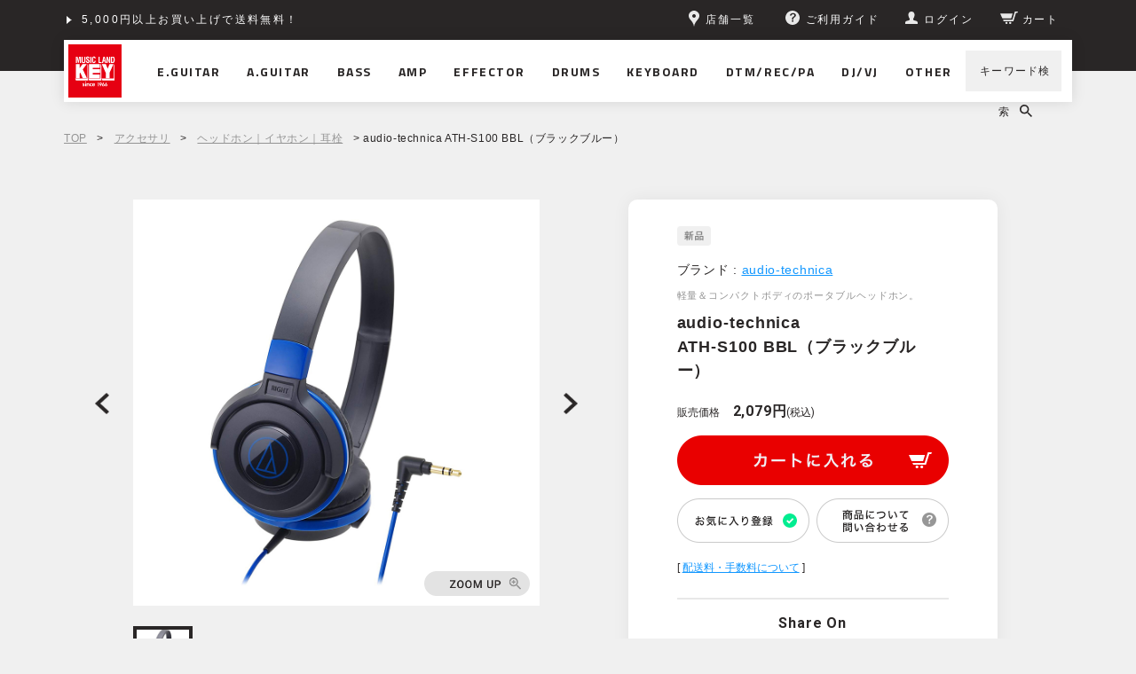

--- FILE ---
content_type: text/html;charset=Shift_JIS
request_url: https://www.musicland.co.jp/fs/musiclandkey/headphone-earphone/at-ath-s100-bbl
body_size: 9220
content:
<!DOCTYPE html PUBLIC "-//W3C//DTD XHTML 1.0 Transitional//EN" "http://www.w3.org/TR/xhtml1/DTD/xhtml1-transitional.dtd">
<html lang="ja">
<head>
<meta http-equiv="Content-Language" content="ja" />
<meta http-equiv="Content-Type" content="text/html; charset=Shift_JIS" />
<meta http-equiv="Pragma" content="no-cache" />
<meta http-equiv="cache-control" content="no-cache" />
<meta http-equiv="Expires" content="Thu, 01 Dec 1994 16:00:00 GMT" />
<meta name="description" content="audio-technica ATH-S100 BBL（ブラックブルー）を買うなら楽器専門店「ミュージックランドKEY」で！5,000円以上のお買い上げで配送料無料。Amazon Pay、クレジットカード、分割払い各種支払い方法もご用意。" />
<meta name="keywords" content="audio-technica ATH-S100 BBL（ブラックブルー）,ヘッドホン｜イヤホン｜耳栓,ミュージックランドKEY" />
<meta property="og:title" content="audio-technica ATH-S100 BBL（ブラックブルー）" />
<meta property="og:image" content="https://musiclandkey.fs-storage.jp/fs2cabinet/at-/at-ath-s100-bbl/at-ath-s100-bbl-m-01-pl.jpg" />
<meta property="og:url" content="https://www.musicland.co.jp/fs/musiclandkey/at-ath-s100-bbl?utm_source=facebook&utm_medium=FacebookProduct&utm_campaign=FacebookLike" />
<meta property="og:site_name" content="ミュージックランドKEY" />
<meta property="og:description" content="トピックスお店で買っても！WEBで買っても！今なら分割払いがお得！ショッピングクレジット分割48回払いまで金利手数料0%！期間限定 ～2026年2月28日まで月々の支払い金額シミュレーションもできます！くわしくはこちらをクリック商品説明ポータブルヘッドホン。ストリート使いに最適な片出しコードスタイル。軽量＆コンパクトボディのポータブルヘッドホン。■新設計φ36mmドライバーによりパワフルでクリアな再生音。コンパクトなサイズ感で、迫力あふれるサウンドを実現します。■使いやすい片出し1.2mコードでストレスのないリスニング。片出し仕様により、コードが絡み合うストレスを最小限に抑えます。装着時も邪魔になりにくく、快適に楽しめます。■長時間でも快適な装着感をキープする軽量＆コンパクトボディ。女性でも手に取りやすい薄型のハウジングデザインを採用。軽くて小型ボディのため、長時間のリスニングでも心地良い装着感が続きます。■持ち運びに便利なスイーベル機構。フラットに折りたためるスイーベル機構により、持ち運ぶ際のポータビリティも確保しています。■ファッション性を追求したポップなカラーリングを採用。ポップなカラーを採用。音が出" />
<meta property="og:locale" content="ja_JP" />
<meta property="og:type" content="product" />
<meta property="product:price:amount" content="2079" />
<meta property="product:price:currency" content="JPY" />
<meta property="product:product_link" content="https://www.musicland.co.jp/fs/musiclandkey/sealed-headphone/at-ath-s100-bbl" />

<title>audio-technica ATH-S100 BBL（ブラックブルー）｜ミュージックランドKEY</title>
<link rel="stylesheet" type="text/css" href="/shop/css/r_system_preset.css?v3.24.0" />
<link rel="stylesheet" type="text/css" href="/shop/item/musiclandkey/design/template01/css/system_DesignSettings.css" />
<link rel="stylesheet" type="text/css" href="/shop/item/musiclandkey/design/template01/css/system_SizeColorSettings.css" />
<link rel="stylesheet" type="text/css" href="/shop/item/musiclandkey/design/template01/css/system_LayoutSettings.css" />
<link rel="stylesheet" type="text/css" href="/shop/item/musiclandkey/design/template01/css/original.css" />

<link rel="canonical" href="https://www.musicland.co.jp/fs/musiclandkey/at-ath-s100-bbl" />
<script type="text/javascript" src="/shop/js/jquery.js" charset="UTF-8"></script>
<script type="text/javascript" src="/shop/js/fs2api.js" charset="UTF-8"></script>
<script type="text/javascript">
(function($) {$(function() { $('.FS2_WishListEntryButton_container').click(function(e) { var goodsUrl = e.currentTarget.id.substring(18); FS2.addWishList({ shopKey: 'musiclandkey', domain: 'www.musicland.co.jp', ssldomain: 'www.musicland.co.jp', data: { goods_url: goodsUrl, url: '%2Ffs%2Fmusiclandkey%2Fheadphone-earphone%2Fat-ath-s100-bbl' }, done: function() { $('#FS2_WishListEntry_' + goodsUrl).addClass('FS2_hiddenElement'); $('#FS2_WishListRegistered_' + goodsUrl).removeClass('FS2_hiddenElement'); }, }); });
 $('.FS2_AlreadyWishListButton_container').click(function(e) { var goodsUrl = e.currentTarget.id.substring(23); FS2.removeWishList({ shopKey: 'musiclandkey', domain: 'www.musicland.co.jp', ssldomain: 'www.musicland.co.jp', data: { goods_url: goodsUrl, url: '%2Ffs%2Fmusiclandkey%2Fheadphone-earphone%2Fat-ath-s100-bbl' }, done: function() { $('#FS2_WishListEntry_' + goodsUrl).removeClass('FS2_hiddenElement'); $('#FS2_WishListRegistered_' + goodsUrl).addClass('FS2_hiddenElement'); }, }); });});})(jQuery);
</script>
<script type="text/javascript" src="/shop/js/additionalimage.js" ></script>
<script type="text/javascript"><!--
$fsJq(document).ready(
function(){
    fsInitImageView('.gl_Item', true, false, '-ds', '-dl');
});
--></script>



<script type="text/javascript" src="/shop/js/futureshop2.js"></script>
<script type="text/javascript" src="/shop/item/musiclandkey/design/template01/js/original2.js"></script>

<script>
  !(function (w, d, t, u, n, s, c) {
    w[n] = w[n] || function () {
      (w[n].queue = w[n].queue || []).push(arguments);
    };
    s = d.createElement(t);
    c = d.getElementsByTagName(t)[0];
    s.async = 1;
    s.src = u;
    c.parentNode.insertBefore(s, c);
  })(window, document, 'script', 'https://tag.ecbooster.jp/production/futureshop/81c3f3c5-a693-439a-bf0e-220c502df33e/914372b9-2ee7-4cba-870c-c99428e66ed8.js', 'ecbooster_tag');
  ecbooster_tag({
    page: "GoodsDetail",
    id: "33083",
    price: "2079",
  });
</script>
　<script src="//statics.a8.net/a8sales/a8sales.js"></script>
　<script src="//statics.a8.net/a8sales/a8crossDomain.js"></script>
　<script src="//statics.a8.net/a8sales/a8shopForm.js"></script>

<!-- Google tag (gtag.js) -->
<script async src="https://www.googletagmanager.com/gtag/js?id=G-MMJ2P5PHNS"></script>
<script>
  window.dataLayer = window.dataLayer || [];
  function gtag(){dataLayer.push(arguments);}
  gtag('js', new Date());

  gtag('config', 'G-MMJ2P5PHNS');
</script>
<!-- Google Tag Manager -->
<script>(function(w,d,s,l,i){w[l]=w[l]||[];w[l].push({'gtm.start':
new Date().getTime(),event:'gtm.js'});var f=d.getElementsByTagName(s)[0],
j=d.createElement(s),dl=l!='dataLayer'?'&l='+l:'';j.async=true;j.src=
'https://www.googletagmanager.com/gtm.js?id='+i+dl;f.parentNode.insertBefore(j,f);
})(window,document,'script','dataLayer','GTM-P2P4DCJ');</script>
<!-- End Google Tag Manager -->


<!-- Google Analytics -->
<script>
(function(i,s,o,g,r,a,m){i['GoogleAnalyticsObject']=r;i[r]=i[r]||function(){
(i[r].q=i[r].q||[]).push(arguments)},i[r].l=1*new Date();a=s.createElement(o),
m=s.getElementsByTagName(o)[0];a.async=1;a.src=g;m.parentNode.insertBefore(a,m)
})(window,document,'script','https://www.google-analytics.com/analytics.js','ga');

ga('create', 'UA-66647728-2', 'auto');
ga('send', 'pageview');
</script>
<!-- End Google Analytics -->
<script type="text/javascript" src="//r2.future-shop.jp/fs.musiclandkey/pc/recommend.js" charset="UTF-8"></script>
</head>
<body id="FS2_body_Goods" class="FS2_body_Goods_GoodsDetail FS2_body_Goods_GoodsDetail_at-ath-s100-bbl" xmlns:fb="http://ogp.me/ns/fb#">

<div class="layout_body">
	<div class="FS2_body_text_area"><p class="FS2_body_text" align="center"><meta name="twitter:card" content="summary_large_image" />
<meta name="twitter:site" content="@MLKEY_official" /></p></div>

	<div class="layout_header"><!-- Google Tag Manager (noscript) -->

<noscript><iframe src="https://www.googletagmanager.com/ns.html?id=GTM-P2P4DCJ"
height="0" width="0" style="display:none;visibility:hidden"></iframe></noscript>

<!-- End Google Tag Manager (noscript) -->


<header class="l-pageHeader js-pageHeader is-fixed" id="pageHeader">
  <div class="l-pageHeader__inner">
    <div class="l-pageHeader__bar js-pageHeader__bar">
      <div class="l-pageHeader__link">
        <div class="c-headerLink js-headerLink swiper-container swiper-no-swiping">
           <ul class="c-headerLink__items swiper-wrapper">
             <li class="c-headerLink__item swiper-slide"><a href="/fs/musiclandkey/MyPageTop.html">5,000円以上お買い上げで送料無料！</a></li>
              <li class="c-headerLink__item swiper-slide"><a href="/info/shopping-credit/">ショッピングクレジット分割48回払いまで金利手数料無料！</a></li>
           </ul>
         </div>
      </div>
      <div class="l-pageHeader__utility">
        <div class="c-headerUtility">
          <ul class="c-headerUtility__items">
            <li class="c-headerUtility__item" data-item="shop"><a href="/store/"><i>
                  <svg class="pin" role="img">
                    <title>ピン</title>
                    <use xmlns:xlink="http://www.w3.org/1999/xlink" xlink:href="/assets/sprite/sprite.svg#pin"></use>
                  </svg></i><span>店舗一覧</span></a></li>
            <li class="c-headerUtility__item" data-item="guide"><a href="/guide/"><i>
                  <svg class="questionCircle" role="img">
                    <title>ご利用ガイド</title>
                    <use xmlns:xlink="http://www.w3.org/1999/xlink" xlink:href="/assets/sprite/sprite.svg#questionCircle"></use>
                  </svg></i><span>ご利用ガイド</span></a></li>
            <li class="c-headerUtility__item" data-item="login"><a class="js-userLinkSwitch" href="/fs/musiclandkey/MyPageTop.html"><i>
                  <svg class="user" role="img">
                    <title>ユーザー</title>
                    <use xmlns:xlink="http://www.w3.org/1999/xlink" xlink:href="/assets/sprite/sprite.svg#user"></use>
                  </svg></i><span class="js-userLinkSwitch__text">マイページ</span></a></li>
            <li class="c-headerUtility__item" data-item="cart"><a href="/fs/musiclandkey/ShoppingCart.html"><i>
                  <svg class="cart" role="img">
                    <title>カート</title>
                    <use xmlns:xlink="http://www.w3.org/1999/xlink" xlink:href="/assets/sprite/sprite.svg#cart"></use>
                  </svg></i><span>カート</span></a></li>
          </ul>
        </div>
      </div>
    </div>
    <div class="l-pageHeader__content js-pageHeader__content">
      <h1 class="l-pageHeader__logo"><a href="/"><img src="/assets/images/common/logo.svg" alt="MUSIC LAND KEY"></a></h1>
      <div class="l-pageHeader__nav">
        <nav class="l-navGlobal js-navGlobal">
          <ul class="l-navGlobal__items">
            <li class="l-navGlobal__item js-navGlobal__item"><a class="l-navGlobal__hit" href="/fs/musiclandkey/c/electric-guitar/"><span>E.GUITAR</span></a>
              <div class="l-navGlobal__sub js-navGlobal__sub">
                <ul class="l-navGlobal__sub__items">
                  <li class="l-navGlobal__sub__item"><a class="l-navGlobal__sub__link" href="/fs/musiclandkey/c/electric-guitar/">エレキギター</a></li>
                  <li class="l-navGlobal__sub__item"><a class="l-navGlobal__sub__link" href="/fs/musiclandkey/c/guitar-amp/">アンプ｜アンプシミュレーター</a></li>
                  <li class="l-navGlobal__sub__item"><a class="l-navGlobal__sub__link" href="/fs/musiclandkey/c/guitar-effector/">エフェクター</a></li>
                  <li class="l-navGlobal__sub__item"><a class="l-navGlobal__sub__link" href="/fs/musiclandkey/c/switcher/">ラインセレクター｜スイッチャー</a></li>
                  <li class="l-navGlobal__sub__item"><a class="l-navGlobal__sub__link" href="/fs/musiclandkey/c/accessory/">アクセサリ｜パーツ</a></li>
                  <li class="l-navGlobal__sub__item"><a class="l-navGlobal__sub__link" href="/fs/musiclandkey/c/cable/">ケーブル｜電源｜ワイヤレス</a></li>
                </ul>
                <div class="l-navGlobal__top"><a href="/fs/musiclandkey/c/electric-guitar/">エレキギター TOPへ</a></div>
              </div>
            </li>
            <li class="l-navGlobal__item js-navGlobal__item"><a class="l-navGlobal__hit" href="/fs/musiclandkey/c/acoustic-guitar/"><span>A.GUITAR</span></a>
              <div class="l-navGlobal__sub js-navGlobal__sub">
                <ul class="l-navGlobal__sub__items">
                  <li class="l-navGlobal__sub__item"><a class="l-navGlobal__sub__link" href="/fs/musiclandkey/c/acoustic-guitar/">アコースティックギター</a></li>
                  <li class="l-navGlobal__sub__item"><a class="l-navGlobal__sub__link" href="/fs/musiclandkey/c/acoustic-guitar-amp/">アンプ</a></li>
                  <li class="l-navGlobal__sub__item"><a class="l-navGlobal__sub__link" href="/fs/musiclandkey/c/acoustic-guitar-effector/">エフェクター</a></li>
                  <li class="l-navGlobal__sub__item"><a class="l-navGlobal__sub__link" href="/fs/musiclandkey/c/switcher/">ラインセレクター｜スイッチャー</a></li>
                  <li class="l-navGlobal__sub__item"><a class="l-navGlobal__sub__link" href="/fs/musiclandkey/c/accessory/">アクセサリ｜パーツ</a></li>
                  <li class="l-navGlobal__sub__item"><a class="l-navGlobal__sub__link" href="/fs/musiclandkey/c/cable/">ケーブル｜電源｜ワイヤレス</a></li>
                </ul>
                <div class="l-navGlobal__top"><a href="/fs/musiclandkey/c/acoustic-guitar/">アコースティックギター TOPへ</a></div>
              </div>
            </li>
            <li class="l-navGlobal__item js-navGlobal__item"><a class="l-navGlobal__hit" href="/fs/musiclandkey/c/bass/"><span>BASS</span></a>
              <div class="l-navGlobal__sub js-navGlobal__sub">
                <ul class="l-navGlobal__sub__items">
                  <li class="l-navGlobal__sub__item"><a class="l-navGlobal__sub__link" href="/fs/musiclandkey/c/bass/">エレキベース</a></li>
                  <li class="l-navGlobal__sub__item"><a class="l-navGlobal__sub__link" href="/fs/musiclandkey/c/acoustic-bass/">アコースティックベース</a></li>
                  <li class="l-navGlobal__sub__item"><a class="l-navGlobal__sub__link" href="/fs/musiclandkey/c/upright-bass/">アップライトベース</a></li>
                  <li class="l-navGlobal__sub__item"><a class="l-navGlobal__sub__link" href="/fs/musiclandkey/c/bass-amp/">アンプ｜アンプシミュレーター</a></li>
                  <li class="l-navGlobal__sub__item"><a class="l-navGlobal__sub__link" href="/fs/musiclandkey/c/bass-effector/">エフェクター</a></li>
                  <li class="l-navGlobal__sub__item"><a class="l-navGlobal__sub__link" href="/fs/musiclandkey/c/switcher/">ラインセレクター｜スイッチャー</a></li>
                  <li class="l-navGlobal__sub__item"><a class="l-navGlobal__sub__link" href="/fs/musiclandkey/c/accessory/">アクセサリ｜パーツ</a></li>
                  <li class="l-navGlobal__sub__item"><a class="l-navGlobal__sub__link" href="/fs/musiclandkey/c/cable/">ケーブル｜電源｜ワイヤレス</a></li>
                </ul>
                <div class="l-navGlobal__top"><a href="/fs/musiclandkey/c/bass/">ベース TOPへ</a></div>
              </div>
            </li>
            <li class="l-navGlobal__item js-navGlobal__item"><a class="l-navGlobal__hit" href="/fs/musiclandkey/c/amplifier/"><span>AMP</span></a>
              <div class="l-navGlobal__sub js-navGlobal__sub">
                <ul class="l-navGlobal__sub__items">
                  <li class="l-navGlobal__sub__item"><a class="l-navGlobal__sub__link" href="/fs/musiclandkey/c/guitar-amp/">ギターアンプ｜アンプシミュレーター</a></li>
                  <li class="l-navGlobal__sub__item"><a class="l-navGlobal__sub__link" href="/fs/musiclandkey/c/bass-amp/">ベースアンプ｜アンプシミュレーター</a></li>
                  <li class="l-navGlobal__sub__item"><a class="l-navGlobal__sub__link" href="/fs/musiclandkey/c/acoustic-guitar-amp/">アコースティックギターアンプ</a></li>
                  <li class="l-navGlobal__sub__item"><a class="l-navGlobal__sub__link" href="/fs/musiclandkey/c/other-amp/">その他楽器用アンプ</a></li>
                  <li class="l-navGlobal__sub__item"><a class="l-navGlobal__sub__link" href="/fs/musiclandkey/c/attenuator/">アッテネーター｜ロードボックス</a></li>
                  <li class="l-navGlobal__sub__item"><a class="l-navGlobal__sub__link" href="/fs/musiclandkey/c/amp-tube/">真空管</a></li>
                </ul>
                <div class="l-navGlobal__top"><a href="/fs/musiclandkey/c/amplifier/">アンプ TOPへ</a></div>
              </div>
            </li>
            <li class="l-navGlobal__item js-navGlobal__item"><a class="l-navGlobal__hit" href="/fs/musiclandkey/c/effector/"><span>EFFECTOR</span></a>
              <div class="l-navGlobal__sub js-navGlobal__sub">
                <ul class="l-navGlobal__sub__items">
                  <li class="l-navGlobal__sub__item"><a class="l-navGlobal__sub__link" href="/fs/musiclandkey/c/guitar-effector/">エレキギター用</a></li>
                  <li class="l-navGlobal__sub__item"><a class="l-navGlobal__sub__link" href="/fs/musiclandkey/c/acoustic-guitar-effector/">アコースティックギター用</a></li>
                  <li class="l-navGlobal__sub__item"><a class="l-navGlobal__sub__link" href="/fs/musiclandkey/c/bass-effector/">ベース用</a></li>
                  <li class="l-navGlobal__sub__item"><a class="l-navGlobal__sub__link" href="/fs/musiclandkey/c/vocal-effector/">ボーカル用</a></li>
                  <li class="l-navGlobal__sub__item"><a class="l-navGlobal__sub__link" href="/fs/musiclandkey/c/wah-volume-expression/">ワウ｜ボリューム｜EXペダル</a></li>
                  <li class="l-navGlobal__sub__item"><a class="l-navGlobal__sub__link" href="/fs/musiclandkey/c/switcher/">ラインセレクター｜スイッチャー</a></li>
                  <li class="l-navGlobal__sub__item"><a class="l-navGlobal__sub__link" href="/fs/musiclandkey/c/effector-case/">ケース｜エフェクターボード</a></li>
                  <li class="l-navGlobal__sub__item"><a class="l-navGlobal__sub__link" href="/fs/musiclandkey/c/cable/">ケーブル｜電源｜ワイヤレス</a></li>
                </ul>
                <div class="l-navGlobal__top"><a href="/fs/musiclandkey/c/effector/">エフェクター TOPへ</a></div>
              </div>
            </li>
            <li class="l-navGlobal__item js-navGlobal__item"><a class="l-navGlobal__hit" href="/fs/musiclandkey/c/drums/"><span>DRUMS</span></a>
              <div class="l-navGlobal__sub js-navGlobal__sub">
                <ul class="l-navGlobal__sub__items">
                  <li class="l-navGlobal__sub__item"><a class="l-navGlobal__sub__link" href="/fs/musiclandkey/c/drums/">ドラム</a></li>
                  <li class="l-navGlobal__sub__item"><a class="l-navGlobal__sub__link" href="/fs/musiclandkey/c/electric-drums/">電子ドラム</a></li>
                  <li class="l-navGlobal__sub__item"><a class="l-navGlobal__sub__link" href="/fs/musiclandkey/c/percussion/">パーカッション</a></li>
                </ul>
                <div class="l-navGlobal__top"><a href="/fs/musiclandkey/c/drums/">ドラム TOPへ</a></div>
              </div>
            </li>
            <li class="l-navGlobal__item js-navGlobal__item"><a class="l-navGlobal__hit" href="/fs/musiclandkey/c/keyboard/"><span>KEYBOARD</span></a>
              <div class="l-navGlobal__sub js-navGlobal__sub">
                <ul class="l-navGlobal__sub__items">
                  <li class="l-navGlobal__sub__item"><a class="l-navGlobal__sub__link" href="/fs/musiclandkey/c/synth-keyboard/">シンセサイザー｜キーボード</a></li>
                  <li class="l-navGlobal__sub__item"><a class="l-navGlobal__sub__link" href="/fs/musiclandkey/c/piano/">ピアノ</a></li>
                  <li class="l-navGlobal__sub__item"><a class="l-navGlobal__sub__link" href="/fs/musiclandkey/c/wind-synth/">ウインドシンセ</a></li>
                  <li class="l-navGlobal__sub__item"><a class="l-navGlobal__sub__link" href="/fs/musiclandkey/c/theremin/">テルミン</a></li>
                  <li class="l-navGlobal__sub__item"><a class="l-navGlobal__sub__link" href="/fs/musiclandkey/c/accordion/">アコーディオン</a></li>
                  <li class="l-navGlobal__sub__item"><a class="l-navGlobal__sub__link" href="/fs/musiclandkey/c/keyboard-harmonica/">鍵盤ハーモニカ</a></li>
                  <li class="l-navGlobal__sub__item"><a class="l-navGlobal__sub__link" href="/fs/musiclandkey/c/keyboard-amp/">キーボードアンプ</a></li>
                </ul>
                <div class="l-navGlobal__top"><a href="/fs/musiclandkey/c/keyboard/">キーボード TOPへ</a></div>
              </div>
            </li>
            <li class="l-navGlobal__item js-navGlobal__item"><a class="l-navGlobal__hit" href="/fs/musiclandkey/c/dtm-rec-pa/"><span>DTM/REC/PA</span></a>
              <div class="l-navGlobal__sub js-navGlobal__sub">
                <ul class="l-navGlobal__sub__items">
                  <li class="l-navGlobal__sub__item"><a class="l-navGlobal__sub__link" href="/fs/musiclandkey/c/daw-software/">DAWソフト</a></li>
                  <li class="l-navGlobal__sub__item"><a class="l-navGlobal__sub__link" href="/fs/musiclandkey/c/software-instruments/">ソフトウェア音源</a></li>
                  <li class="l-navGlobal__sub__item"><a class="l-navGlobal__sub__link" href="/fs/musiclandkey/c/plugin-effects/">プラグイン・エフェクト</a></li>
                  <li class="l-navGlobal__sub__item"><a class="l-navGlobal__sub__link" href="/fs/musiclandkey/c/audio-interface/">オーディオインターフェース</a></li>
                  <li class="l-navGlobal__sub__item"><a class="l-navGlobal__sub__link" href="/fs/musiclandkey/c/midi-equipment/">MIDI関連機器</a></li>
                  <li class="l-navGlobal__sub__item"><a class="l-navGlobal__sub__link" href="/fs/musiclandkey/c/monitor-speaker/">モニタースピーカー</a></li>
                  <li class="l-navGlobal__sub__item"><a class="l-navGlobal__sub__link" href="/fs/musiclandkey/c/microphone/">マイクロホン</a></li>
                  <li class="l-navGlobal__sub__item"><a class="l-navGlobal__sub__link" href="/fs/musiclandkey/c/headphone-earphone/">ヘッドホン｜イヤホン｜耳栓</a></li>
                </ul>
                <div class="l-navGlobal__top"><a href="/fs/musiclandkey/c/dtm-rec-pa/">DTM/REC/PA TOPへ</a></div>
              </div>
            </li>
            <li class="l-navGlobal__item js-navGlobal__item"><a class="l-navGlobal__hit" href="/fs/musiclandkey/c/djvj/"><span>DJ/VJ</span></a>
              <div class="l-navGlobal__sub js-navGlobal__sub">
                <ul class="l-navGlobal__sub__items">
                  <li class="l-navGlobal__sub__item"><a class="l-navGlobal__sub__link" href="/fs/musiclandkey/c/dj-set/">DJセット</a></li>
                  <li class="l-navGlobal__sub__item"><a class="l-navGlobal__sub__link" href="/fs/musiclandkey/c/turntable/">ターンテーブル（レコードプレーヤー）</a></li>
                  <li class="l-navGlobal__sub__item"><a class="l-navGlobal__sub__link" href="/fs/musiclandkey/c/dj-cd-player/">DJ用CDプレイヤー</a></li>
                  <li class="l-navGlobal__sub__item"><a class="l-navGlobal__sub__link" href="/fs/musiclandkey/c/dj-mixer/">DJミキサー</a></li>
                  <li class="l-navGlobal__sub__item"><a class="l-navGlobal__sub__link" href="/fs/musiclandkey/c/dj-sampler/">DJ用サンプラー</a></li>
                  <li class="l-navGlobal__sub__item"><a class="l-navGlobal__sub__link" href="/fs/musiclandkey/c/pcdj-equipment/">PC｜デジタルDJ機器</a></li>
                </ul>
                <div class="l-navGlobal__top"><a href="/fs/musiclandkey/c/djvj/">DJ/VJ TOPへ</a></div>
              </div>
            </li>
            <li class="l-navGlobal__item js-navGlobal__item"><a class="l-navGlobal__hit" href="/other/"><span>OTHER</span></a>
              <div class="l-navGlobal__sub js-navGlobal__sub">
                <ul class="l-navGlobal__sub__items">
                  <li class="l-navGlobal__sub__item"><a class="l-navGlobal__sub__link" href="/fs/musiclandkey/c/ukulele/">ウクレレ</a></li>
                  <li class="l-navGlobal__sub__item"><a class="l-navGlobal__sub__link" href="/fs/musiclandkey/c/other-instruments/">その他楽器</a></li>
                  <li class="l-navGlobal__sub__item"><a class="l-navGlobal__sub__link" href="/fs/musiclandkey/c/accessory/">アクセサリ｜パーツ</a></li>
                  <li class="l-navGlobal__sub__item"><a class="l-navGlobal__sub__link" href="/fs/musiclandkey/c/cable/">ケーブル｜電源｜ワイヤレス</a></li>
                  <li class="l-navGlobal__sub__item"><a class="l-navGlobal__sub__link" href="/fs/musiclandkey/c/rack-case/">ラックケース</a></li>
                  <li class="l-navGlobal__sub__item"><a class="l-navGlobal__sub__link" href="/fs/musiclandkey/c/studio-facility/">スタジオ設備</a></li>
                  <li class="l-navGlobal__sub__item"><a class="l-navGlobal__sub__link" href="/fs/musiclandkey/c/other/">その他</a></li>
                </ul>
                <div class="l-navGlobal__top"><a href="/other/">その他 TOPへ</a></div>
              </div>
            </li>
          </ul>
        </nav>
      </div>
      <div class="l-pageHeader__search">
        <div class="c-headerSearch js-headerSearch">
          <form class="c-headerSearch__form" action="/fs/musiclandkey/GoodsSearchList.html" method="get" accept-charset="shift_jis">
            <div class="c-headerSearch__expandable js-headerSearch__expandable">
              <input class="c-headerSearch__input js-headerSearch__input" type="search" name="keyword" value="">
              <button class="c-headerSearch__close js-headerSearch__close" type="button">
                <svg class="time" role="img">
                  <title>閉じる</title>
                  <use xmlns:xlink="http://www.w3.org/1999/xlink" xlink:href="/assets/sprite/sprite.svg#time"></use>
                </svg>
              </button>
            </div>
            <div class="c-headerSearch__control">
              <button class="c-headerSearch__open js-headerSearch__open" type="button"><span>キーワード検索</span>
                <svg class="search" role="img">
                  <title>検索</title>
                  <use xmlns:xlink="http://www.w3.org/1999/xlink" xlink:href="/assets/sprite/sprite.svg#search"></use>
                </svg>
              </button>
            </div>
          </form>
        </div>
      </div>
    </div>
  </div>
</header></div>

	<table border="0" cellspacing="0" cellpadding="0" class="layout_table">
	 <tr>
		
		<td class="layout_content">
			
			
							<div class="system_content">
					<p class="pan FS2_breadcrumbs">
<a href="https://www.musicland.co.jp/">TOP</a> &gt; <a href="https://www.musicland.co.jp/fs/musiclandkey/c/accessory">アクセサリ</a> &gt; <a href="https://www.musicland.co.jp/fs/musiclandkey/c/headphone-earphone">ヘッドホン｜イヤホン｜耳栓</a> &gt; audio-technica ATH-S100 BBL（ブラックブルー）
</p>
					
					
					<a name="at-ath-s100-bbl"></a>

<div class="gl_Item" id="FS2_itemlayout_IH3">

	
	
	

<div class="FS2_additional_image_itemdetail_container_right">
<h1 class="itemTitle"><span class="itemCatchCopy">軽量＆コンパクトボディのポータブルヘッドホン。</span>audio-technica <br>ATH-S100 BBL（ブラックブルー）</h1>
<ul class="FS2_original_icons">
	<li class="FS2_original_icon01">
		<span><img src="/shop/item/musiclandkey/design/template01/icon/icon02.png" alt="新品" /></span>
	</li>
</ul>

<div class="FS2_itemPrice_area">
<p class="itemComment FS2_upper_comment"><p class="User_Comment_Maker">ブランド : <a href="/fs/musiclandkey/GoodsSearchList.html?tag=audio-technica&tag=headphone-earphone">audio-technica</a></p><div class="User_Comment_Dealing"><h3>取扱店舗</h3><ul><li><a href="/store/shibuya/"><img src="/assets/images/fs2/btn_shop_shibuya.png" alt="渋谷店"></a></li><li><a href="/store/shinsaibashi/"><img src="/assets/images/fs2/btn_shop_shinsaibashi.png" alt="心斎橋店"></a></li></ul><p>店舗により展示状況が異なります。<br>店頭での現物の確認、試奏、購入をご検討される際の在庫確認は、お電話、またはメールにてご利用店舗へお問い合わせください。<br><br><b>商品の在庫について</b><br>売却時には迅速に商品情報の更新を心がけておりますが、在庫切れにより商品をご用意できない場合やメーカーよりお取り寄せとなる場合もございます。在庫状況や納期については「商品について問い合わせる」からお問い合わせください。</p></div></p>
<p class="FS2_itemPrice_text">
<span class="FS2_special_price">販売価格</span><span class="itemPrice">2,079円</span><span class="FS2_itemPrice_addition">(税込)</span>
</p>
</div>

<form method="POST" action="https://www.musicland.co.jp/fs/musiclandkey/ToCart.html">
<input type="image" name="dummySubmit" border="0" src="/adminItem/img/1px.gif" id="submit" value="" onClick="return false;" class="dummySubmit"/>
<input type="hidden" name="url" value="/fs/musiclandkey/headphone-earphone/at-ath-s100-bbl" />
<input type="hidden" name="pagename" value="GoodsDetail" />
<input type="hidden" name="goodsId" value="33083" />

<div class="FS2_figure">
<table border="0" cellspacing="2" cellpadding="0" class="FS2_figure_table">
<tr>
<td style="vertical-align:middle;" nowrap="nowrap" class="FS2_figure_table_td_figure">数量</td>
<td style="vertical-align:middle;" class="FS2_figure_table_td_input_cnt"><input name="cnt" type="text" value="1" size="3" maxlength="16000" /></td>
<td style="vertical-align:middle;" class="FS2_figure_table_td_updn_btn"><input type="image" src="/shop/img/nup.gif" width="15" height="13" onClick="return countUp(this.form.cnt);" /><br /><input type="image" src="/shop/img/ndown.gif" width="15" height="12" onClick="return countDown(this.form.cnt);" /></td>
<td style="vertical-align:middle;" class="FS2_figure_table_td_cart_btn"><input name="toCart" type="image" id="toCart" src="/shop/item/musiclandkey/design/template01/btn/InCartButton.gif" alt="カートに入れる" onClick="return canSubmit();" /></td>
</tr>
</table>
</div>
</form>


<div class="FS2_TweetButton_area">
<div class="shipping_detail">
[ <a href="/guide/delivery/#guide1" target="_blank">配送料・手数料について</a> ]
</div>

<div class="user_socialButton">
<h2>Share On</h2>
<ul>
<li><a href="#" class="js-twitterShare" target="_blank"><img src="/assets/images/fs2/pc/icon_twitter.png" width="28" height="28" alt="Twitter"></a></li>
<li><a href="#" class="js-facebookShare" target="_blank"><img src="/assets/images/fs2/pc/icon_facebook.png" width="28" height="28" alt="Facebook"></a></li>
<li><a href="#" class="js-lineShare" target="_blank"><img src="/assets/images/fs2/pc/icon_line.png" width="28" height="28" alt="LINE"></a></li>
</ul>
</div></div>
<div class="FS2_InquiryButton_area">
 <a href="https://www.musicland.co.jp/fs/musiclandkey/InquiryEdit.html?goods=at-ath-s100-bbl" onClick="return canSubmit();"><img src="/shop/item/musiclandkey/design/template01/btn/InquiryButton.gif" border="0" alt="この商品について問い合わせる" /></a>
</div><div class="FS2_WishListButton_area">
<a href="javascript:void(0)" id="FS2_WishListEntry_at-ath-s100-bbl" class="FS2_WishListEntryButton_container"><img src="/shop/item/musiclandkey/design/template01/btn/WishListButton.gif" alt="お気に入りに登録" border="0" /></a>
<a href="javascript:void(0)" id="FS2_WishListRegistered_at-ath-s100-bbl" class="FS2_AlreadyWishListButton_container FS2_hiddenElement"><img src="/shop/item/musiclandkey/design/template01/btn/AlreadyWishListButton.gif" alt="お気に入りに登録済み" border="0" /></a>
</div>
</div>

<div class="FS2_additional_image_container_main">
<p class="FS2_additional_image_container_title">カラーバリエーション</p>
<span class="FS2_additional_image_thumbnail_container"><img src="https://musiclandkey.fs-storage.jp/fs2cabinet/at-/at-ath-s100-bbl/at-ath-s100-bbl-m-01-ds.jpg" alt="カラーバリエーション" title="カラーバリエーション" /></span></div>

	<div class="FS2_additional_image_btn_thumbnail_container">
		<div class="FS2_thumbnail_container FS2_additional_image_detail_container">
			<img src="https://musiclandkey.fs-storage.jp/fs2cabinet/at-/at-ath-s100-bbl/at-ath-s100-bbl-m-01-dl.jpg" alt="カラーバリエーション" border="0" title="カラーバリエーション" />
		</div>
		<div class="FS2_additional_image_btn_container">
			<table>
				<tr>
					<td class="FS2_additional_image_btn_incart"><a href="javascript:window.open('https://www.musicland.co.jp/fs/musiclandkey/GoodsAdditionalImagePopup.html?goods_id=33083', '33083_image', 'resizable,scrollbars,width=1400,height=800').focus();"><img src="/shop/item/musiclandkey/design/template01/btn/AdditionalImageEnlargementButton.gif" border="0" alt="拡大" /></a></td>
					<td class="FS2_additional_image_btn_prev"><img src="/shop/item/musiclandkey/design/template01/btn/AdditionalImagePrevButton.gif" class="FS2_AdditionalImage_switcher_btn_prev" border="0" alt="Prev" /></td>
					<td class="FS2_additional_image_btn_next"><img src="/shop/item/musiclandkey/design/template01/btn/AdditionalImageNextButton.gif" class="FS2_AdditionalImage_switcher_btn_next" border="0" alt="Next" /></td>
				</tr>
			</table>
		</div>
	</div>



<br clear="all" />

<div class="FS2_additional_image_itemdetail_container">
	<p class="FS2_ItemComment"><h3>トピックス</h3>お店で買っても！WEBで買っても！今なら分割払いがお得！<br>ショッピングクレジット分割48回払いまで金利手数料0%！<br>期間限定 ～2026年2月28日まで<br><br>月々の支払い金額シミュレーションもできます！<br>くわしくは<a href="https://www.musicland.co.jp/info/shopping-credit/" target="_blank">こちらをクリック</a><br><br><h3>商品説明</h3>ポータブルヘッドホン。<br><br>ストリート使いに最適な片出しコードスタイル。<br>軽量＆コンパクトボディのポータブルヘッドホン。<br><br>■新設計φ36mmドライバーによりパワフルでクリアな再生音。<br>コンパクトなサイズ感で、迫力あふれるサウンドを実現します。<br><br>■使いやすい片出し1.2mコードでストレスのないリスニング。<br>片出し仕様により、コードが絡み合うストレスを最小限に抑えます。装着時も邪魔になりにくく、快適に楽しめます。<br><br>■長時間でも快適な装着感をキープする軽量＆コンパクトボディ。<br>女性でも手に取りやすい薄型のハウジングデザインを採用。軽くて小型ボディのため、長時間のリスニングでも心地良い装着感が続きます。<br><br>■持ち運びに便利なスイーベル機構。<br>フラットに折りたためるスイーベル機構により、持ち運ぶ際のポータビリティも確保しています。<br><br>■ファッション性を追求したポップなカラーリングを採用。<br>ポップなカラーを採用。音が出るメッシュ部分やコードまでハウジングと色を合わせ、ファッション性を追求しました。<br><br>■音漏れしにくく密閉性の高いイヤパッド。<br>クッション性の良いイヤパッドで耳にぴったりフィット。遮音性に優れ、低音を逃さないため豊かな高音質が味わえます。<br><br><h3>スペック</h3>■型式<br>密閉ダイナミック型<br><br>■ドライバー<br>φ36mm<br><br>■出力音圧レベル<br>104dB/mW<br><br>■再生周波数帯域<br>15～22,000Hz<br><br>■最大入力<br>500mW<br><br>■インピーダンス<br>32Ω<br><br>■質量(コード除く)<br>約110g<br><br>■プラグ<br>φ3.5mm金メッキステレオミニ(L型)<br><br>■コード<br>1.2m(片出し)</p>
</div>


</div>
					
					
					<script type="text/javascript"><!--
try{
 _rcmdjp._displayRecommend({
  type:'pv',
  template:'fs_recommend_key'
 });
}catch(err){}
//--></script>

<script type="text/javascript"><!--
try{
 _rcmdjp._displayHistory({
 template:'fs_history_key'     // テンプレート種類
 });
}catch(err){}
//--></script>
					
				</div>
			
		</td>
		
	 </tr>
	</table>

	<div class="layout_footer">
	       <footer class="l-pageFooter" id="pageFooter">
        <div class="l-pageFooter__upper">
          <div class="l-pageFooter__row">
            <div class="l-pageFooter__sns">
              <div class="c-footerSnsLink">
                <dl class="c-footerSnsLink__list">
                  <dt class="c-footerSnsLink__title">OFFICIAL SNS</dt>
                  <dd class="c-footerSnsLink__text">
                    <ul class="c-footerSnsLink__items">
                      <li class="c-footerSnsLink__item" data-link="twitter"><a href="https://twitter.com/MLKEY_official?lang=ja" target="_blank">
                          <svg class="twitter" role="img">
                            <title>Twitter</title>
                            <use xmlns:xlink="http://www.w3.org/1999/xlink" xlink:href="/assets/sprite/sprite.svg#twitter"></use>
                          </svg></a></li>
                      <li class="c-footerSnsLink__item" data-link="facebook"><a href="/info/facebook/">
                          <svg class="facebook" role="img">
                            <title>Facebook</title>
                            <use xmlns:xlink="http://www.w3.org/1999/xlink" xlink:href="/assets/sprite/sprite.svg#facebook"></use>
                          </svg></a></li>
                      <li class="c-footerSnsLink__item" data-link="youtube"><a href="https://www.youtube.com/user/musiclandkey" target="_blank">
                          <svg class="youtube" role="img">
                            <title>Youtube</title>
                            <use xmlns:xlink="http://www.w3.org/1999/xlink" xlink:href="/assets/sprite/sprite.svg#youtube"></use>
                          </svg></a></li>
                    </ul>
                  </dd>
                </dl>
              </div>
            </div>
            <div class="l-pageFooter__mailmag">
              <div class="c-footerMg">
                <ul class="c-footerMg__items">
                  <li class="c-footerMg__item"><a href="/fs/musiclandkey/MailMagazineEntry.html"><img src="/assets/images/common/ft_mailmag.png" alt="メールマガジン"></a></li>
                </ul>
              </div>
            </div>
          </div>
          <div class="l-pageFooter__row">
            <div class="l-pageFooter__link">
              <div class="c-footerLink">
                <dl class="c-footerLink__list">
                  <dt class="c-footerLink__title">SITE MAP</dt>
                  <dd class="c-footerLink__text">
                    <ul class="c-footerLink__items">
                      <li class="c-footerLink__item"><a href="/company/">会社概要</a></li>
                      <li class="c-footerLink__item"><a href="/sitemap/">サイトマップ</a></li>
                      <li class="c-footerLink__item"><a href="/privacypolicy/">プライバシーポリシー</a></li>
                      <li class="c-footerLink__item"><a href="/legal/">特定商取引法に基づく表記</a></li>
                      <li class="c-footerLink__item"><a href="/antique/">古物営業法に基づく表示</a></li>
                      <li class="c-footerLink__item"><a href="/recruit/">採用情報</a></li>
                    </ul>
                  </dd>
                  <dt class="c-footerLink__title">LINKS</dt>
                  <dd class="c-footerLink__text">
                    <ul class="c-footerLink__items">
                      <li class="c-footerLink__item"><a href="https://www.rakuten.co.jp/key/" target="_blank">楽天市場</a></li>
                      <li class="c-footerLink__item"><a href="https://store.shopping.yahoo.co.jp/key/" target="_blank">Yahoo! Shopping</a></li>
<li class="c-footerLink__item"><a href="https://www.rakuten.co.jp/key-shibuya/" target="_blank">楽天市場 心斎橋店</a></li>
                    </ul>
                  </dd>
                </dl>
              </div>
            </div>
          </div>
          <div class="l-pageFooter__row">
            <div class="l-pageFooter__caution">
              <div class="c-footerCaution">
                <ul class="c-footerCaution__items">
                  <li class="c-footerCaution__item"><a href="/info/fraud-site/"><i>
                        <svg class="warning" role="img">
                          <use xmlns:xlink="http://www.w3.org/1999/xlink" xlink:href="/assets/sprite/sprite.svg#warning"></use>
                        </svg></i><span>弊社運営を装った偽サイトにご注意ください！</span></a></li>
                </ul>
              </div>
            </div>
            <div class="l-pageFooter__banner">
              <div class="c-footerBanner">
                <ul class="c-footerBanner__items">
                  <li class="c-footerBanner__item"><img src="/assets/images/common/ft_banner_02.png" alt="UnionPay"></li>
                  <li class="c-footerBanner__item"><a href="/guide/"><img src="/assets/images/common/ft_banner_03.png" alt="Amazonアカウントでお支払いができます"></a></li>
                </ul>
              </div>
            </div>
          </div>
        </div>
        <div class="l-pageFooter__lower">
          <div class="l-pageFooter__copyright">
            <p>&copy; MUSIC LAND INC. All Rights Reserved.</p>
          </div>
          <div class="l-pageFooter__pageTop">
            <div class="c-pageTop js-pageTop"><a href="#">
                <svg class="angle-up" role="img">
                  <title>PAGE TOP</title>
                  <use xmlns:xlink="http://www.w3.org/1999/xlink" xlink:href="/assets/sprite/sprite.svg#angle-up"></use>
                </svg></a></div>
          </div>
        </div>
      </footer>
    </div>
    <script src="/assets/js/vendor.bundle.js" charset="utf-8"></script>
    <script src="/assets/js/bundle.js" charset="utf-8"></script>
    <script async defer src="https://maps.googleapis.com/maps/api/js?key=AIzaSyAKvay8UBMqd4R-azxg5Y_dTaABWKqlq4Y" charset="utf-8"></script>
    <script async defer src="/assets/js/store.js" charset="utf-8"></script>
	</div>

</div>
 <script type="text/javascript">
<!--
try{
 _rcmdjp._setItemData({
 code:'at-ath-s100-bbl',
 name:'audio-technica <br>ATH-S100 BBL（ブラックブルー）',
 url:'https://www.musicland.co.jp/fs/musiclandkey/at-ath-s100-bbl',
 image:'/shop/item/musiclandkey/picture/goods/33083_thumbnail.jpg',
 price:'2079',
 price_before_tax:'1890',
 tax:'189',
 category:'',
 release_date:'2019-11-28 13:59:15',
 disabled:'0',
 validation:'33d6d443b58811a2ce52f5270bb7cb47'
 });
}catch(err){}
//-->
</script>
<script>
gtag('event', 'view_item', {
currency: 'JPY',
items: [{
item_id: 'at-ath-s100-bbl',
item_name: 'audio-technica ATH-S100 BBL（ブラックブルー）',
price: 2079,
currency: 'JPY',
}]
});
</script>

</body>

</html>

--- FILE ---
content_type: text/css
request_url: https://www.musicland.co.jp/shop/item/musiclandkey/design/template01/css/system_SizeColorSettings.css
body_size: 1097
content:
/* FutureShop2 system_SizeColorSettings.css */

/*メインカラー（キャプションの背景色・見出しの下線色）*/
.pageTitle {border-color: #292626;}
.CrossHead {border-color: #292626;}
.Definition {border-color: #292626;}
.userTable_01 caption {background: #292626;}
.userTable_02 caption {background: #292626;}
.cartTable caption {background: #292626;}
#FS2_body_Goods .userTable_01 { border-top-color: #292626;}
#FS2_body_Review .userTable_01 { border-top-color: #292626;}
.FS2_body_MyReviewList .cartTable { border-top-color: #292626;}
.FS2_body_MyReviewList .cartTable { border-top-color: #292626;}
.FS2_additional_image_tableVariation_border th {border-color: #292626;}
.FS2_additional_image_tableVariation_border td {border-color: #292626;}


/*サブカラー　1（セルの背景色）*/
.pan {background: #f0f0f0;}
.userTable_01 th {background: #f0f0f0;}
.userTable_02 th {background: #f0f0f0;}
.sellTerms {background: #f0f0f0;}
.FS2_inputSelection_table th {background: #f0f0f0;}
.GoodsSelectionTable th {background: #f0f0f0;}
.FS2_Review_Detail_td {background: #f0f0f0;}
.cartTable th {background: #f0f0f0;}
.FS2_MyReviewList_Detail_td {background: #f0f0f0;}
.ODTable th {background: #f0f0f0;}
.ODTable2 th {background: #f0f0f0;}
.FS2_OptionPrice_table th {background: #f0f0f0;}


/*サブカラー　2（罫線の色）*/
.userTable_01 {border-color: #f0f0f0;}
.userTable_01 th {border-color: #f0f0f0;}
.userTable_01 td {border-color: #f0f0f0;}
.userTable_02 {border-color: #f0f0f0;}
.userTable_02 th {border-color: #f0f0f0;}
.userTable_02 td {border-color: #f0f0f0;}
.FS2_privacyPageLink_container {border-color: #f0f0f0;}
.FS2_point {border-color: #f0f0f0;}
.sellTerms {border-color: #f0f0f0;}
.FS2_inputSelection_table th {border-color: #f0f0f0;}
.FS2_inputSelection_table td {border-color: #f0f0f0;}
.GoodsSelectionTable th {border-color: #f0f0f0;}
.GoodsSelectionTable td {border-color: #f0f0f0;}
#FS2_body_Goods .userTable_01 { border-bottom-color: #f0f0f0;}
#FS2_body_Review .userTable_01 { border-bottom-color: #f0f0f0;}
.FS2_body_ReviewList td.FS2_Review_Detail_td {border-color: #f0f0f0;}
.cartTable {border-color: #f0f0f0;}
.cartTable th {border-color: #f0f0f0;}
.cartTable td {border-color: #f0f0f0;}
.ODTable {border-color: #f0f0f0;}
.ODTable th {border-color: #f0f0f0;}
.ODTable td {border-color: #f0f0f0;}
.ODTable2 {border-color: #f0f0f0;}
.ODTable2 {border-color: #f0f0f0;}
.ODTable2 th {border-color: #f0f0f0;}
.ODTable2 td {border-color: #f0f0f0;}
#FS2_bundleInformationBlock{border-color: #f0f0f0;}

/*リンク*/

/*リンク色*/
a:link {color: ;}
/*すでにクリックしたリンク色*/
a:visited {color: ;}
/*クリック中のリンク色*/
a:active {color: ;}
/*マウスカーソル通過時の色*/
a:hover {color: ;}


/*背景*/

/*背景色*/
body {background-color: #ffffff;}
/*背景画像の繰り返し*/
body {background-repeat: no-repeat;}
/*背景画像の位置*/
body {background-position:top center;}


/*テキスト*/

/*全体*/
/*色*/
body {color: #292626;}
/*サイズ*/
body {font-size: 115%;}
/*行間*/
p {line-height: ;}

/*ページ見出し*/
/*色*/
.pageTitle {color: ;}
/*サイズ*/
.pageTitle {font-size: 115%;}
/*行間*/
.pageTitle {line-height: ;}

/*パンくずリンク*/
/*色*/
.pan {color: ;}
/*サイズ*/
.pan {font-size: 85%;}
/*行間*/
.pan {line-height: ;}

/*商品名（グループ・商品の一覧表示時）*/
/*色*/
.itemTitle, .itemGroup a{color: ;}
/*サイズ*/
.itemTitle, .itemGroup {font-size: 110%;}
/*行間*/
.itemTitle, .itemGroup {line-height: ;}

/*商品名（商品詳細表示時）*/
/*色*/
.FS2_body_Goods_GoodsDetail .itemTitle, .itemTitle a {color: ;}
/*サイズ*/
.FS2_body_Goods_GoodsDetail .itemTitle {font-size: 116%;}
/*行間*/
.FS2_body_Goods_GoodsDetail .itemTitle {line-height: ;}

/*商品価格（グループ・商品の一覧表示時）*/
/*色*/
.itemPrice {color: #000099;}
/*サイズ*/
.itemPrice {font-size: ;}
/*行間*/
.itemPrice {line-height: ;}

/*商品価格（商品詳細表示時）*/
/*色*/
.FS2_body_Goods_GoodsDetail .itemPrice {color: #000099;}
/*サイズ*/
.FS2_body_Goods_GoodsDetail .itemPrice {font-size: ;}
/*行間*/
.FS2_body_Goods_GoodsDetail .itemPrice {line-height: ;}

/*会員価格*/
/*色*/
.FS2_special_members_price .itemPrice {color: #FF0000;}
/*サイズ*/
.FS2_special_members_price .itemPrice {font-size: ;}
/*行間*/
.FS2_special_members_price .itemPrice {line-height: ;}

/*アラート文言*/
/*色*/
.error_content {color: #FFFFFF;}
/*サイズ*/
.error_content {font-size: ;}
/*行間*/
.error_content {line-height: ;}


--- FILE ---
content_type: application/javascript
request_url: https://www.musicland.co.jp/shop/item/musiclandkey/design/template01/js/original2.js
body_size: 9881
content:
/*!
 * core-js@2.5.4 (MIT)
 *   url: git+https://github.com/zloirock/core-js.git
 *
 *   Copyright (c) 2014-2018 Denis Pushkarev
 *
 *   Permission is hereby granted, free of charge, to any person obtaining a copy
 *   of this software and associated documentation files (the "Software"), to deal
 *   in the Software without restriction, including without limitation the rights
 *   to use, copy, modify, merge, publish, distribute, sublicense, and/or sell
 *   copies of the Software, and to permit persons to whom the Software is
 *   furnished to do so, subject to the following conditions:
 *
 *   The above copyright notice and this permission notice shall be included in
 *   all copies or substantial portions of the Software.
 *
 *   THE SOFTWARE IS PROVIDED "AS IS", WITHOUT WARRANTY OF ANY KIND, EXPRESS OR
 *   IMPLIED, INCLUDING BUT NOT LIMITED TO THE WARRANTIES OF MERCHANTABILITY,
 *   FITNESS FOR A PARTICULAR PURPOSE AND NONINFRINGEMENT. IN NO EVENT SHALL THE
 *   AUTHORS OR COPYRIGHT HOLDERS BE LIABLE FOR ANY CLAIM, DAMAGES OR OTHER
 *   LIABILITY, WHETHER IN AN ACTION OF CONTRACT, TORT OR OTHERWISE, ARISING FROM,
 *   OUT OF OR IN CONNECTION WITH THE SOFTWARE OR THE USE OR OTHER DEALINGS IN
 *   THE SOFTWARE.
 *
 *
 *
 * intersection-observer@0.5.0 (W3C-20150513)
 *   author: Philip Walton (http://philipwalton.com)
 *   url: git+ssh://git@github.com/w3c/IntersectionObserver.git
 *
 *
 * waypoints@4.0.1 (MIT)
 *   author: Caleb Troughton (http://imakewebthings.com)
 *   url: git+https://github.com/imakewebthings/waypoints.git
 *
 *   Copyright (c) 2011-2012 Caleb Troughton
 *
 *   -----------------------------------------------------------------------
 *
 *   The MIT License
 *
 *   Permission is hereby granted, free of charge, to any person obtaining a copy
 *   of this software and associated documentation files (the "Software"), to deal
 *   in the Software without restriction, including without limitation the rights
 *   to use, copy, modify, merge, publish, distribute, sublicense, and/or sell
 *   copies of the Software, and to permit persons to whom the Software is
 *   furnished to do so, subject to the following conditions:
 *
 *   The above copyright notice and this permission notice shall be included in
 *   all copies or substantial portions of the Software.
 *
 *   THE SOFTWARE IS PROVIDED "AS IS", WITHOUT WARRANTY OF ANY KIND, EXPRESS OR
 *   IMPLIED, INCLUDING BUT NOT LIMITED TO THE WARRANTIES OF MERCHANTABILITY,
 *   FITNESS FOR A PARTICULAR PURPOSE AND NONINFRINGEMENT. IN NO EVENT SHALL THE
 *   AUTHORS OR COPYRIGHT HOLDERS BE LIABLE FOR ANY CLAIM, DAMAGES OR OTHER
 *   LIABILITY, WHETHER IN AN ACTION OF CONTRACT, TORT OR OTHERWISE, ARISING FROM,
 *   OUT OF OR IN CONNECTION WITH THE SOFTWARE OR THE USE OR OTHER DEALINGS IN
 *   THE SOFTWARE.
 *
 *
 */
!function(t){function __webpack_require__(n){if(e[n])return e[n].exports;var r=e[n]={i:n,l:!1,exports:{}};return t[n].call(r.exports,r,r.exports,__webpack_require__),r.l=!0,r.exports}var e={};__webpack_require__.m=t,__webpack_require__.c=e,__webpack_require__.d=function(t,e,n){__webpack_require__.o(t,e)||Object.defineProperty(t,e,{configurable:!1,enumerable:!0,get:n})},__webpack_require__.n=function(t){var e=t&&t.__esModule?function getDefault(){return t.default}:function getModuleExports(){return t};return __webpack_require__.d(e,"a",e),e},__webpack_require__.o=function(t,e){return Object.prototype.hasOwnProperty.call(t,e)},__webpack_require__.p="",__webpack_require__(__webpack_require__.s=200)}({0:function(t,e){var n=t.exports="undefined"!=typeof window&&window.Math==Math?window:"undefined"!=typeof self&&self.Math==Math?self:Function("return this")();"number"==typeof __g&&(__g=n)},10:function(t,e,n){var r=n(9),o=n(19);t.exports=n(5)?function(t,e,n){return r.f(t,e,o(1,n))}:function(t,e,n){return t[e]=n,t}},11:function(t,e){t.exports=function(t){try{return!!t()}catch(t){return!0}}},12:function(t,e,n){var r=n(3);t.exports=function(t){if(!r(t))throw TypeError(t+" is not an object!");return t}},13:function(t,e){var n={}.hasOwnProperty;t.exports=function(t,e){return n.call(t,e)}},14:function(t,e){var n=0,r=Math.random();t.exports=function(t){return"Symbol(".concat(void 0===t?"":t,")_",(++n+r).toString(36))}},15:function(t,e){var n=t.exports={version:"2.5.4"};"number"==typeof __e&&(__e=n)},16:function(t,e,n){var r=n(0),o=n(15),i=n(10),s=n(20),a=n(17),c=function(t,e,n){var u,l,p,h,f=t&c.F,d=t&c.G,g=t&c.S,y=t&c.P,m=t&c.B,v=d?r:g?r[e]||(r[e]={}):(r[e]||{}).prototype,_=d?o:o[e]||(o[e]={}),w=_.prototype||(_.prototype={});d&&(n=e);for(u in n)l=!f&&v&&void 0!==v[u],p=(l?v:n)[u],h=m&&l?a(p,r):y&&"function"==typeof p?a(Function.call,p):p,v&&s(v,u,p,t&c.U),_[u]!=p&&i(_,u,h),y&&w[u]!=p&&(w[u]=p)};r.core=o,c.F=1,c.G=2,c.S=4,c.P=8,c.B=16,c.W=32,c.U=64,c.R=128,t.exports=c},17:function(t,e,n){var r=n(32);t.exports=function(t,e,n){if(r(t),void 0===e)return t;switch(n){case 1:return function(n){return t.call(e,n)};case 2:return function(n,r){return t.call(e,n,r)};case 3:return function(n,r,o){return t.call(e,n,r,o)}}return function(){return t.apply(e,arguments)}}},18:function(t,e){var n={}.toString;t.exports=function(t){return n.call(t).slice(8,-1)}},19:function(t,e){t.exports=function(t,e){return{enumerable:!(1&t),configurable:!(2&t),writable:!(4&t),value:e}}},20:function(t,e,n){var r=n(0),o=n(10),i=n(13),s=n(14)("src"),a=Function.toString,c=(""+a).split("toString");n(15).inspectSource=function(t){return a.call(t)},(t.exports=function(t,e,n,a){var u="function"==typeof n;u&&(i(n,"name")||o(n,"name",e)),t[e]!==n&&(u&&(i(n,s)||o(n,s,t[e]?""+t[e]:c.join(String(e)))),t===r?t[e]=n:a?t[e]?t[e]=n:o(t,e,n):(delete t[e],o(t,e,n)))})(Function.prototype,"toString",function toString(){return"function"==typeof this&&this[s]||a.call(this)})},200:function(t,e,n){"use strict";Object.defineProperty(e,"__esModule",{value:!0});var r=n(30),o=(n.n(r),n(201)),i=(n.n(o),n(79)),s=n(202);!function(t,e){e(function(){var t=e(".FS2_additional_image_itemdetail_container_right"),n=t.find(".User_Comment_Dealing"),r=t.find(".User_Comment_Maker"),o=t.find(".itemTitle"),a=t.find(".FS2_eye_catch_icon"),c=t.find(".FS2_original_icons");t.append(n),a.insertBefore(o),c.insertBefore(o),r.insertBefore(o),t.find(".sale").length>0&&t.addClass("user_is_discounted"),e(".FS2_additional_image_container_main").insertAfter(".FS2_additional_image_btn_thumbnail_container"),e(".FS2_InquiryButton_area").insertAfter(".FS2_WishListButton_area"),e(".FS2_TweetButton_area").insertAfter(".FS2_InquiryButton_area"),e(".FS2_ArrivalInformationButton_area").insertAfter(".FS2_InquiryButton_area"),function(){var t=e(".FS2_additional_image_container_main"),n=e("<div>").addClass("fs-additional_image_container_wrap").append(t),r=e("<div>").addClass("fs-additional_image_itemdetail_wrap").append(e(".FS2_additional_image_itemdetail_container"));n.insertAfter(".FS2_additional_image_btn_thumbnail_container"),t[0]?r.insertAfter(n):r.insertAfter(".FS2_additional_image_itemdetail_container_right")}(),function(){var t=e(".FS2_thumbnail_container"),n=e("<a>"),r=e(".FS2_additional_image_btn_incart a");n.attr("href",r.attr("href")).css({display:"block",height:"100%"}).append(t.html()),t.html(n)}(),function(){var t=e(".layout_body"),n=e("<div>"),r=e("<div>"),o=e("<div>"),s=e("<svg>");s.addClass("fs-postageModal__close").attr("role","img").html('<title>閉じる</title><use xmlns:xlink="http://www.w3.org/1999/xlink" xlink:href="/assets/sprite/sprite.svg#time"></use>'),n.addClass("fs-postageModal").append(r.addClass("fs-postageModal__wrap").append(s).append(o.addClass("fs-postageModal__cont"))),o.on("click.fs-postage",function(t){t.stopPropagation()}),r.on("click.fs-postage",function(t){t.preventDefault(),setTimeout(function(){n.detach()},320),n.removeClass("fs-postageModal--show")});for(var a in i.a)!function _loop(r){e("#"+r).attr("href","#").on("click.fs-postage",function(s){s.preventDefault();var a=e("<img>");a.attr("src","/assets/images/fs2/pc/postage/"+i.a[r]),o.html(a),t.append(n),setTimeout(function(){n.addClass("fs-postageModal--show")},16)})}(a)}(),Object(s.a)()})}(window,jQuery)},201:function(t,e){/*!
Waypoints - 4.0.1
Copyright &#169; 2011-2016 Caleb Troughton
Licensed under the MIT license.
https://github.com/imakewebthings/waypoints/blob/master/licenses.txt
*/
!function(){"use strict";function Waypoint(n){if(!n)throw new Error("No options passed to Waypoint constructor");if(!n.element)throw new Error("No element option passed to Waypoint constructor");if(!n.handler)throw new Error("No handler option passed to Waypoint constructor");this.key="waypoint-"+t,this.options=Waypoint.Adapter.extend({},Waypoint.defaults,n),this.element=this.options.element,this.adapter=new Waypoint.Adapter(this.element),this.callback=n.handler,this.axis=this.options.horizontal?"horizontal":"vertical",this.enabled=this.options.enabled,this.triggerPoint=null,this.group=Waypoint.Group.findOrCreate({name:this.options.group,axis:this.axis}),this.context=Waypoint.Context.findOrCreateByElement(this.options.context),Waypoint.offsetAliases[this.options.offset]&&(this.options.offset=Waypoint.offsetAliases[this.options.offset]),this.group.add(this),this.context.add(this),e[this.key]=this,t+=1}var t=0,e={};Waypoint.prototype.queueTrigger=function(t){this.group.queueTrigger(this,t)},Waypoint.prototype.trigger=function(t){this.enabled&&this.callback&&this.callback.apply(this,t)},Waypoint.prototype.destroy=function(){this.context.remove(this),this.group.remove(this),delete e[this.key]},Waypoint.prototype.disable=function(){return this.enabled=!1,this},Waypoint.prototype.enable=function(){return this.context.refresh(),this.enabled=!0,this},Waypoint.prototype.next=function(){return this.group.next(this)},Waypoint.prototype.previous=function(){return this.group.previous(this)},Waypoint.invokeAll=function(t){var n=[];for(var r in e)n.push(e[r]);for(var o=0,i=n.length;o<i;o++)n[o][t]()},Waypoint.destroyAll=function(){Waypoint.invokeAll("destroy")},Waypoint.disableAll=function(){Waypoint.invokeAll("disable")},Waypoint.enableAll=function(){Waypoint.Context.refreshAll();for(var t in e)e[t].enabled=!0;return this},Waypoint.refreshAll=function(){Waypoint.Context.refreshAll()},Waypoint.viewportHeight=function(){return window.innerHeight||document.documentElement.clientHeight},Waypoint.viewportWidth=function(){return document.documentElement.clientWidth},Waypoint.adapters=[],Waypoint.defaults={context:window,continuous:!0,enabled:!0,group:"default",horizontal:!1,offset:0},Waypoint.offsetAliases={"bottom-in-view":function(){return this.context.innerHeight()-this.adapter.outerHeight()},"right-in-view":function(){return this.context.innerWidth()-this.adapter.outerWidth()}},window.Waypoint=Waypoint}(),function(){"use strict";function requestAnimationFrameShim(t){window.setTimeout(t,1e3/60)}function Context(r){this.element=r,this.Adapter=n.Adapter,this.adapter=new this.Adapter(r),this.key="waypoint-context-"+t,this.didScroll=!1,this.didResize=!1,this.oldScroll={x:this.adapter.scrollLeft(),y:this.adapter.scrollTop()},this.waypoints={vertical:{},horizontal:{}},r.waypointContextKey=this.key,e[r.waypointContextKey]=this,t+=1,n.windowContext||(n.windowContext=!0,n.windowContext=new Context(window)),this.createThrottledScrollHandler(),this.createThrottledResizeHandler()}var t=0,e={},n=window.Waypoint,r=window.onload;Context.prototype.add=function(t){var e=t.options.horizontal?"horizontal":"vertical";this.waypoints[e][t.key]=t,this.refresh()},Context.prototype.checkEmpty=function(){var t=this.Adapter.isEmptyObject(this.waypoints.horizontal),n=this.Adapter.isEmptyObject(this.waypoints.vertical),r=this.element==this.element.window;t&&n&&!r&&(this.adapter.off(".waypoints"),delete e[this.key])},Context.prototype.createThrottledResizeHandler=function(){function resizeHandler(){t.handleResize(),t.didResize=!1}var t=this;this.adapter.on("resize.waypoints",function(){t.didResize||(t.didResize=!0,n.requestAnimationFrame(resizeHandler))})},Context.prototype.createThrottledScrollHandler=function(){function scrollHandler(){t.handleScroll(),t.didScroll=!1}var t=this;this.adapter.on("scroll.waypoints",function(){t.didScroll&&!n.isTouch||(t.didScroll=!0,n.requestAnimationFrame(scrollHandler))})},Context.prototype.handleResize=function(){n.Context.refreshAll()},Context.prototype.handleScroll=function(){var t={},e={horizontal:{newScroll:this.adapter.scrollLeft(),oldScroll:this.oldScroll.x,forward:"right",backward:"left"},vertical:{newScroll:this.adapter.scrollTop(),oldScroll:this.oldScroll.y,forward:"down",backward:"up"}};for(var n in e){var r=e[n],o=r.newScroll>r.oldScroll,i=o?r.forward:r.backward;for(var s in this.waypoints[n]){var a=this.waypoints[n][s];if(null!==a.triggerPoint){var c=r.oldScroll<a.triggerPoint,u=r.newScroll>=a.triggerPoint,l=c&&u,p=!c&&!u;(l||p)&&(a.queueTrigger(i),t[a.group.id]=a.group)}}}for(var h in t)t[h].flushTriggers();this.oldScroll={x:e.horizontal.newScroll,y:e.vertical.newScroll}},Context.prototype.innerHeight=function(){return this.element==this.element.window?n.viewportHeight():this.adapter.innerHeight()},Context.prototype.remove=function(t){delete this.waypoints[t.axis][t.key],this.checkEmpty()},Context.prototype.innerWidth=function(){return this.element==this.element.window?n.viewportWidth():this.adapter.innerWidth()},Context.prototype.destroy=function(){var t=[];for(var e in this.waypoints)for(var n in this.waypoints[e])t.push(this.waypoints[e][n]);for(var r=0,o=t.length;r<o;r++)t[r].destroy()},Context.prototype.refresh=function(){var t,e=this.element==this.element.window,r=e?void 0:this.adapter.offset(),o={};this.handleScroll(),t={horizontal:{contextOffset:e?0:r.left,contextScroll:e?0:this.oldScroll.x,contextDimension:this.innerWidth(),oldScroll:this.oldScroll.x,forward:"right",backward:"left",offsetProp:"left"},vertical:{contextOffset:e?0:r.top,contextScroll:e?0:this.oldScroll.y,contextDimension:this.innerHeight(),oldScroll:this.oldScroll.y,forward:"down",backward:"up",offsetProp:"top"}};for(var i in t){var s=t[i];for(var a in this.waypoints[i]){var c,u,l,p,h,f=this.waypoints[i][a],d=f.options.offset,g=f.triggerPoint,y=0,m=null==g;f.element!==f.element.window&&(y=f.adapter.offset()[s.offsetProp]),"function"==typeof d?d=d.apply(f):"string"==typeof d&&(d=parseFloat(d),f.options.offset.indexOf("%")>-1&&(d=Math.ceil(s.contextDimension*d/100))),c=s.contextScroll-s.contextOffset,f.triggerPoint=Math.floor(y+c-d),u=g<s.oldScroll,l=f.triggerPoint>=s.oldScroll,p=u&&l,h=!u&&!l,!m&&p?(f.queueTrigger(s.backward),o[f.group.id]=f.group):!m&&h?(f.queueTrigger(s.forward),o[f.group.id]=f.group):m&&s.oldScroll>=f.triggerPoint&&(f.queueTrigger(s.forward),o[f.group.id]=f.group)}}return n.requestAnimationFrame(function(){for(var t in o)o[t].flushTriggers()}),this},Context.findOrCreateByElement=function(t){return Context.findByElement(t)||new Context(t)},Context.refreshAll=function(){for(var t in e)e[t].refresh()},Context.findByElement=function(t){return e[t.waypointContextKey]},window.onload=function(){r&&r(),Context.refreshAll()},n.requestAnimationFrame=function(t){(window.requestAnimationFrame||window.mozRequestAnimationFrame||window.webkitRequestAnimationFrame||requestAnimationFrameShim).call(window,t)},n.Context=Context}(),function(){"use strict";function byTriggerPoint(t,e){return t.triggerPoint-e.triggerPoint}function byReverseTriggerPoint(t,e){return e.triggerPoint-t.triggerPoint}function Group(e){this.name=e.name,this.axis=e.axis,this.id=this.name+"-"+this.axis,this.waypoints=[],this.clearTriggerQueues(),t[this.axis][this.name]=this}var t={vertical:{},horizontal:{}},e=window.Waypoint;Group.prototype.add=function(t){this.waypoints.push(t)},Group.prototype.clearTriggerQueues=function(){this.triggerQueues={up:[],down:[],left:[],right:[]}},Group.prototype.flushTriggers=function(){for(var t in this.triggerQueues){var e=this.triggerQueues[t],n="up"===t||"left"===t;e.sort(n?byReverseTriggerPoint:byTriggerPoint);for(var r=0,o=e.length;r<o;r+=1){var i=e[r];(i.options.continuous||r===e.length-1)&&i.trigger([t])}}this.clearTriggerQueues()},Group.prototype.next=function(t){this.waypoints.sort(byTriggerPoint);var n=e.Adapter.inArray(t,this.waypoints);return n===this.waypoints.length-1?null:this.waypoints[n+1]},Group.prototype.previous=function(t){this.waypoints.sort(byTriggerPoint);var n=e.Adapter.inArray(t,this.waypoints);return n?this.waypoints[n-1]:null},Group.prototype.queueTrigger=function(t,e){this.triggerQueues[e].push(t)},Group.prototype.remove=function(t){var n=e.Adapter.inArray(t,this.waypoints);n>-1&&this.waypoints.splice(n,1)},Group.prototype.first=function(){return this.waypoints[0]},Group.prototype.last=function(){return this.waypoints[this.waypoints.length-1]},Group.findOrCreate=function(e){return t[e.axis][e.name]||new Group(e)},e.Group=Group}(),function(){"use strict";function isWindow(t){return t===t.window}function getWindow(t){return isWindow(t)?t:t.defaultView}function NoFrameworkAdapter(t){this.element=t,this.handlers={}}var t=window.Waypoint;NoFrameworkAdapter.prototype.innerHeight=function(){return isWindow(this.element)?this.element.innerHeight:this.element.clientHeight},NoFrameworkAdapter.prototype.innerWidth=function(){return isWindow(this.element)?this.element.innerWidth:this.element.clientWidth},NoFrameworkAdapter.prototype.off=function(t,e){function removeListeners(t,e,n){for(var r=0,o=e.length-1;r<o;r++){var i=e[r];n&&n!==i||t.removeEventListener(i)}}var n=t.split("."),r=n[0],o=n[1],i=this.element;if(o&&this.handlers[o]&&r)removeListeners(i,this.handlers[o][r],e),this.handlers[o][r]=[];else if(r)for(var s in this.handlers)removeListeners(i,this.handlers[s][r]||[],e),this.handlers[s][r]=[];else if(o&&this.handlers[o]){for(var a in this.handlers[o])removeListeners(i,this.handlers[o][a],e);this.handlers[o]={}}},NoFrameworkAdapter.prototype.offset=function(){if(!this.element.ownerDocument)return null;var t=this.element.ownerDocument.documentElement,e=getWindow(this.element.ownerDocument),n={top:0,left:0};return this.element.getBoundingClientRect&&(n=this.element.getBoundingClientRect()),{top:n.top+e.pageYOffset-t.clientTop,left:n.left+e.pageXOffset-t.clientLeft}},NoFrameworkAdapter.prototype.on=function(t,e){var n=t.split("."),r=n[0],o=n[1]||"__default",i=this.handlers[o]=this.handlers[o]||{};(i[r]=i[r]||[]).push(e),this.element.addEventListener(r,e)},NoFrameworkAdapter.prototype.outerHeight=function(t){var e,n=this.innerHeight();return t&&!isWindow(this.element)&&(e=window.getComputedStyle(this.element),n+=parseInt(e.marginTop,10),n+=parseInt(e.marginBottom,10)),n},NoFrameworkAdapter.prototype.outerWidth=function(t){var e,n=this.innerWidth();return t&&!isWindow(this.element)&&(e=window.getComputedStyle(this.element),n+=parseInt(e.marginLeft,10),n+=parseInt(e.marginRight,10)),n},NoFrameworkAdapter.prototype.scrollLeft=function(){var t=getWindow(this.element);return t?t.pageXOffset:this.element.scrollLeft},NoFrameworkAdapter.prototype.scrollTop=function(){var t=getWindow(this.element);return t?t.pageYOffset:this.element.scrollTop},NoFrameworkAdapter.extend=function(){for(var t=Array.prototype.slice.call(arguments),e=1,n=t.length;e<n;e++)!function merge(t,e){if("object"==typeof t&&"object"==typeof e)for(var n in e)e.hasOwnProperty(n)&&(t[n]=e[n]);return t}(t[0],t[e]);return t[0]},NoFrameworkAdapter.inArray=function(t,e,n){return null==e?-1:e.indexOf(t,n)},NoFrameworkAdapter.isEmptyObject=function(t){for(var e in t)return!1;return!0},t.adapters.push({name:"noframework",Adapter:NoFrameworkAdapter}),t.Adapter=NoFrameworkAdapter}()},202:function(t,e,n){"use strict";var r=n(68),o=(n.n(r),function floatingCV(){var t=document.getElementById("FS2_itemlayout_IH3");if(t){var e=(t.getBoundingClientRect(),t.querySelector(".FS2_additional_image_itemdetail_container_right")),n=(e.getBoundingClientRect(),document.createElement("div"));n.style.position="absolute",n.style.height="80px",n.style.width="100%",n.style.top="-120px",n.style.pointerEvents="none";var r=document.createElement("div");r.style.position="absolute",r.style.bottom="0",r.style.width="100%",r.style.pointerEvents="none",t.insertBefore(n,t.childNodes[0]),t.appendChild(r);var o={upper:null,lower:null},i=function f(){o.upper&&(o.upper(),o.upper=null),o.lower&&(o.lower(),o.lower=null),requestAnimationFrame(f)};requestAnimationFrame(i);var s=(new window.Waypoint({element:n,handler:function handler(t){"down"===t?o.upper=function(){e.classList.add("is-floated"),h(),r.style.height="".concat(e.getBoundingClientRect().height,"px"),l(),a()}:"up"===t&&(o.upper=function(){e.classList.remove("is-floated"),d(),l(),c()})},offset:0}),new window.Waypoint({element:r,handler:function handler(t){"down"===t?o.lower=function(){u(),c()}:"up"===t&&(o.lower=function(){e.style.bottom="auto",a()})},offset:120}),null),a=function startStick(){s&&cancelAnimationFrame(s),s=requestAnimationFrame(p)},c=function endStick(){cancelAnimationFrame(s),s=null},u=function fixBottom(){e.style.bottom="0",e.style.top="auto"},l=function fixTop(){e.style.top="0",e.style.bottom="auto"},p=function tick(){var n=t.offsetTop,r=window.pageYOffset-n;e.style.top="".concat(r+120,"px"),s=requestAnimationFrame(tick)},h=function setStyles(){e.style.position="absolute";var t=e.getBoundingClientRect();r.style.height="".concat(t.height,"px"),r.style.width="100%"},d=function restoreStyles(){e.style.position=""};setInterval(function(){window.Waypoint.refreshAll()},500)}});e.a=o},22:function(t,e,n){var r=n(0),o=r["__core-js_shared__"]||(r["__core-js_shared__"]={});t.exports=function(t){return o[t]||(o[t]={})}},23:function(t,e,n){var r=n(3);t.exports=function(t,e){if(!r(t))return t;var n,o;if(e&&"function"==typeof(n=t.toString)&&!r(o=n.call(t)))return o;if("function"==typeof(n=t.valueOf)&&!r(o=n.call(t)))return o;if(!e&&"function"==typeof(n=t.toString)&&!r(o=n.call(t)))return o;throw TypeError("Can't convert object to primitive value")}},24:function(t,e){t.exports=function(t){if(void 0==t)throw TypeError("Can't call method on  "+t);return t}},25:function(t,e,n){var r=n(34),o=Math.min;t.exports=function(t){return t>0?o(r(t),9007199254740991):0}},27:function(t,e,n){var r=n(3),o=n(0).document,i=r(o)&&r(o.createElement);t.exports=function(t){return i?o.createElement(t):{}}},28:function(t,e,n){var r=n(18);t.exports=Object("z").propertyIsEnumerable(0)?Object:function(t){return"String"==r(t)?t.split(""):Object(t)}},29:function(t,e,n){var r=n(24);t.exports=function(t){return Object(r(t))}},3:function(t,e){t.exports=function(t){return"object"==typeof t?null!==t:"function"==typeof t}},30:function(t,e,n){"use strict";var r=n(16),o=n(38)(5),i=!0;"find"in[]&&Array(1).find(function(){i=!1}),r(r.P+r.F*i,"Array",{find:function find(t){return o(this,t,arguments.length>1?arguments[1]:void 0)}}),n(36)("find")},31:function(t,e,n){t.exports=!n(5)&&!n(11)(function(){return 7!=Object.defineProperty(n(27)("div"),"a",{get:function(){return 7}}).a})},32:function(t,e){t.exports=function(t){if("function"!=typeof t)throw TypeError(t+" is not a function!");return t}},34:function(t,e){var n=Math.ceil,r=Math.floor;t.exports=function(t){return isNaN(t=+t)?0:(t>0?r:n)(t)}},35:function(t,e,n){var r=n(18);t.exports=Array.isArray||function isArray(t){return"Array"==r(t)}},36:function(t,e,n){var r=n(4)("unscopables"),o=Array.prototype;void 0==o[r]&&n(10)(o,r,{}),t.exports=function(t){o[r][t]=!0}},38:function(t,e,n){var r=n(17),o=n(28),i=n(29),s=n(25),a=n(41);t.exports=function(t,e){var n=1==t,c=2==t,u=3==t,l=4==t,p=6==t,h=5==t||p,f=e||a;return function(e,a,d){for(var g,y,m=i(e),v=o(m),_=r(a,d,3),w=s(v.length),b=0,x=n?f(e,w):c?f(e,0):void 0;w>b;b++)if((h||b in v)&&(g=v[b],y=_(g,b,m),t))if(n)x[b]=y;else if(y)switch(t){case 3:return!0;case 5:return g;case 6:return b;case 2:x.push(g)}else if(l)return!1;return p?-1:u||l?l:x}}},4:function(t,e,n){var r=n(22)("wks"),o=n(14),i=n(0).Symbol,s="function"==typeof i;(t.exports=function(t){return r[t]||(r[t]=s&&i[t]||(s?i:o)("Symbol."+t))}).store=r},41:function(t,e,n){var r=n(42);t.exports=function(t,e){return new(r(t))(e)}},42:function(t,e,n){var r=n(3),o=n(35),i=n(4)("species");t.exports=function(t){var e;return o(t)&&(e=t.constructor,"function"!=typeof e||e!==Array&&!o(e.prototype)||(e=void 0),r(e)&&null===(e=e[i])&&(e=void 0)),void 0===e?Array:e}},5:function(t,e,n){t.exports=!n(11)(function(){return 7!=Object.defineProperty({},"a",{get:function(){return 7}}).a})},68:function(t,e){!function(t,e){"use strict";function IntersectionObserverEntry(t){this.time=t.time,this.target=t.target,this.rootBounds=t.rootBounds,this.boundingClientRect=t.boundingClientRect,this.intersectionRect=t.intersectionRect||getEmptyRect(),this.isIntersecting=!!t.intersectionRect;var e=this.boundingClientRect,n=e.width*e.height,r=this.intersectionRect,o=r.width*r.height;this.intersectionRatio=n?o/n:this.isIntersecting?1:0}function IntersectionObserver(t,e){var n=e||{};if("function"!=typeof t)throw new Error("callback must be a function");if(n.root&&1!=n.root.nodeType)throw new Error("root must be an Element");this._checkForIntersections=throttle(this._checkForIntersections.bind(this),this.THROTTLE_TIMEOUT),this._callback=t,this._observationTargets=[],this._queuedEntries=[],this._rootMarginValues=this._parseRootMargin(n.rootMargin),this.thresholds=this._initThresholds(n.threshold),this.root=n.root||null,this.rootMargin=this._rootMarginValues.map(function(t){return t.value+t.unit}).join(" ")}function now(){return t.performance&&performance.now&&performance.now()}function throttle(t,e){var n=null;return function(){n||(n=setTimeout(function(){t(),n=null},e))}}function addEvent(t,e,n,r){"function"==typeof t.addEventListener?t.addEventListener(e,n,r||!1):"function"==typeof t.attachEvent&&t.attachEvent("on"+e,n)}function removeEvent(t,e,n,r){"function"==typeof t.removeEventListener?t.removeEventListener(e,n,r||!1):"function"==typeof t.detatchEvent&&t.detatchEvent("on"+e,n)}function computeRectIntersection(t,e){var n=Math.max(t.top,e.top),r=Math.min(t.bottom,e.bottom),o=Math.max(t.left,e.left),i=Math.min(t.right,e.right),s=i-o,a=r-n;return s>=0&&a>=0&&{top:n,bottom:r,left:o,right:i,width:s,height:a}}function getBoundingClientRect(t){var e;try{e=t.getBoundingClientRect()}catch(t){}return e?(e.width&&e.height||(e={top:e.top,right:e.right,bottom:e.bottom,left:e.left,width:e.right-e.left,height:e.bottom-e.top}),e):getEmptyRect()}function getEmptyRect(){return{top:0,bottom:0,left:0,right:0,width:0,height:0}}function containsDeep(t,e){for(var n=e;n;){if(n==t)return!0;n=getParentNode(n)}return!1}function getParentNode(t){var e=t.parentNode;return e&&11==e.nodeType&&e.host?e.host:e}if("IntersectionObserver"in t&&"IntersectionObserverEntry"in t&&"intersectionRatio"in t.IntersectionObserverEntry.prototype)return void("isIntersecting"in t.IntersectionObserverEntry.prototype||Object.defineProperty(t.IntersectionObserverEntry.prototype,"isIntersecting",{get:function(){return this.intersectionRatio>0}}));var n=[];IntersectionObserver.prototype.THROTTLE_TIMEOUT=100,IntersectionObserver.prototype.POLL_INTERVAL=null,IntersectionObserver.prototype.USE_MUTATION_OBSERVER=!0,IntersectionObserver.prototype.observe=function(t){if(!this._observationTargets.some(function(e){return e.element==t})){if(!t||1!=t.nodeType)throw new Error("target must be an Element");this._registerInstance(),this._observationTargets.push({element:t,entry:null}),this._monitorIntersections(),this._checkForIntersections()}},IntersectionObserver.prototype.unobserve=function(t){this._observationTargets=this._observationTargets.filter(function(e){return e.element!=t}),this._observationTargets.length||(this._unmonitorIntersections(),this._unregisterInstance())},IntersectionObserver.prototype.disconnect=function(){this._observationTargets=[],this._unmonitorIntersections(),this._unregisterInstance()},IntersectionObserver.prototype.takeRecords=function(){var t=this._queuedEntries.slice();return this._queuedEntries=[],t},IntersectionObserver.prototype._initThresholds=function(t){var e=t||[0];return Array.isArray(e)||(e=[e]),e.sort().filter(function(t,e,n){if("number"!=typeof t||isNaN(t)||t<0||t>1)throw new Error("threshold must be a number between 0 and 1 inclusively");return t!==n[e-1]})},IntersectionObserver.prototype._parseRootMargin=function(t){var e=t||"0px",n=e.split(/\s+/).map(function(t){var e=/^(-?\d*\.?\d+)(px|%)$/.exec(t);if(!e)throw new Error("rootMargin must be specified in pixels or percent");return{value:parseFloat(e[1]),unit:e[2]}});return n[1]=n[1]||n[0],n[2]=n[2]||n[0],n[3]=n[3]||n[1],n},IntersectionObserver.prototype._monitorIntersections=function(){this._monitoringIntersections||(this._monitoringIntersections=!0,this.POLL_INTERVAL?this._monitoringInterval=setInterval(this._checkForIntersections,this.POLL_INTERVAL):(addEvent(t,"resize",this._checkForIntersections,!0),addEvent(e,"scroll",this._checkForIntersections,!0),this.USE_MUTATION_OBSERVER&&"MutationObserver"in t&&(this._domObserver=new MutationObserver(this._checkForIntersections),this._domObserver.observe(e,{attributes:!0,childList:!0,characterData:!0,subtree:!0}))))},IntersectionObserver.prototype._unmonitorIntersections=function(){this._monitoringIntersections&&(this._monitoringIntersections=!1,clearInterval(this._monitoringInterval),this._monitoringInterval=null,removeEvent(t,"resize",this._checkForIntersections,!0),removeEvent(e,"scroll",this._checkForIntersections,!0),this._domObserver&&(this._domObserver.disconnect(),this._domObserver=null))},IntersectionObserver.prototype._checkForIntersections=function(){var t=this._rootIsInDom(),e=t?this._getRootRect():getEmptyRect();this._observationTargets.forEach(function(n){var r=n.element,o=getBoundingClientRect(r),i=this._rootContainsTarget(r),s=n.entry,a=t&&i&&this._computeTargetAndRootIntersection(r,e),c=n.entry=new IntersectionObserverEntry({time:now(),target:r,boundingClientRect:o,rootBounds:e,intersectionRect:a});s?t&&i?this._hasCrossedThreshold(s,c)&&this._queuedEntries.push(c):s&&s.isIntersecting&&this._queuedEntries.push(c):this._queuedEntries.push(c)},this),this._queuedEntries.length&&this._callback(this.takeRecords(),this)},IntersectionObserver.prototype._computeTargetAndRootIntersection=function(n,r){if("none"!=t.getComputedStyle(n).display){for(var o=getBoundingClientRect(n),i=o,s=getParentNode(n),a=!1;!a;){var c=null,u=1==s.nodeType?t.getComputedStyle(s):{};if("none"==u.display)return;if(s==this.root||s==e?(a=!0,c=r):s!=e.body&&s!=e.documentElement&&"visible"!=u.overflow&&(c=getBoundingClientRect(s)),c&&!(i=computeRectIntersection(c,i)))break;s=getParentNode(s)}return i}},IntersectionObserver.prototype._getRootRect=function(){var t;if(this.root)t=getBoundingClientRect(this.root);else{var n=e.documentElement,r=e.body;t={top:0,left:0,right:n.clientWidth||r.clientWidth,width:n.clientWidth||r.clientWidth,bottom:n.clientHeight||r.clientHeight,height:n.clientHeight||r.clientHeight}}return this._expandRectByRootMargin(t)},IntersectionObserver.prototype._expandRectByRootMargin=function(t){var e=this._rootMarginValues.map(function(e,n){return"px"==e.unit?e.value:e.value*(n%2?t.width:t.height)/100}),n={top:t.top-e[0],right:t.right+e[1],bottom:t.bottom+e[2],left:t.left-e[3]};return n.width=n.right-n.left,n.height=n.bottom-n.top,n},IntersectionObserver.prototype._hasCrossedThreshold=function(t,e){var n=t&&t.isIntersecting?t.intersectionRatio||0:-1,r=e.isIntersecting?e.intersectionRatio||0:-1;if(n!==r)for(var o=0;o<this.thresholds.length;o++){var i=this.thresholds[o];if(i==n||i==r||i<n!=i<r)return!0}},IntersectionObserver.prototype._rootIsInDom=function(){return!this.root||containsDeep(e,this.root)},IntersectionObserver.prototype._rootContainsTarget=function(t){return containsDeep(this.root||e,t)},IntersectionObserver.prototype._registerInstance=function(){n.indexOf(this)<0&&n.push(this)},IntersectionObserver.prototype._unregisterInstance=function(){var t=n.indexOf(this);-1!=t&&n.splice(t,1)},t.IntersectionObserver=IntersectionObserver,t.IntersectionObserverEntry=IntersectionObserverEntry}(window,document)},79:function(t,e,n){"use strict";var r={A:"01_EastJapan_guitar.png",B:"02_EastJapan_bass.png",C:"03_EastJapan_small.png",D:"04_EastJapan_medium.png",E:"05_EastJapan_large.png",F:"06_WestJapan_guitar.png",G:"07_WestJapan_bass.png",H:"08_WestJapan_small.png",I:"09_WestJapan_medium.png",J:"10_WestJapan_large.png",K:"11_Kyushu_guitar.png",L:"12_Kyushu_bass.png",M:"13_Kyushu_small.png",N:"14_Kyushu_medium.png",O:"15_Kyushu_large.png"};e.a=r},9:function(t,e,n){var r=n(12),o=n(31),i=n(23),s=Object.defineProperty;e.f=n(5)?Object.defineProperty:function defineProperty(t,e,n){if(r(t),e=i(e,!0),r(n),o)try{return s(t,e,n)}catch(t){}if("get"in n||"set"in n)throw TypeError("Accessors not supported!");return"value"in n&&(t[e]=n.value),t}}});

--- FILE ---
content_type: image/svg+xml
request_url: https://www.musicland.co.jp/assets/sprite/sprite.svg
body_size: 14522
content:
<?xml version="1.0" encoding="utf-8"?><svg xmlns="http://www.w3.org/2000/svg" xmlns:xlink="http://www.w3.org/1999/xlink"><symbol viewBox="0 0 32 32" id="acoustic_guitar" xmlns="http://www.w3.org/2000/svg"><path d="M8.4 27.2l-3.5-3.5c-.2-.2-.6-.2-.8 0-.2.2-.2.6 0 .8L7.6 28c.1.1.2.2.4.2.1 0 .3-.1.4-.2.2-.2.2-.6 0-.8z"/><path d="M31.8 4.9l-.3-.3c.2-.3.3-.8.2-1.2l-.6-1.8c-.1-.3-.4-.6-.7-.7L28.6.3c-.4-.1-.8-.1-1.2.2l-.3-.3c-.2-.2-.6-.2-.8 0-.2.2-.2.6 0 .8l.3.3-.4.4-.3-.3c-.2-.2-.6-.2-.8 0-.2.2-.2.6 0 .8l.3.3-.4.3-.3-.3c-.2-.2-.6-.2-.8 0-.2.2-.2.6 0 .8l.3.3c-.3.4-.4 1-.2 1.4l-6.5 6.3c-2.5-1.4-5.4-1.2-7.2.6-.5.5-1 1.2-1.2 1.9-.5 1.5-1.8 2.5-3.4 2.7-1.5.2-2.8.8-3.8 1.8-1.3 1.3-2 3.2-1.8 5.3.2 2 1.1 4 2.7 5.6C4.6 31.1 6.9 32 9 32c1.7 0 3.4-.6 4.6-1.8 1-1 1.6-2.3 1.8-3.8.2-1.5 1.2-2.9 2.7-3.4.7-.3 1.4-.7 1.9-1.2 1.8-1.8 2-4.7.6-7.2L26.9 8c.2.1.3.1.5.1.3 0 .6-.1.9-.3l.3.3c.1.1.2.2.4.2.1 0 .3-.1.4-.2.2-.2.2-.6 0-.8l-.3-.3.4-.4.3.3c.2.1.3.1.4.1.1 0 .3-.1.4-.2.2-.2.2-.6 0-.8l-.3-.3.4-.4.3.3c.1.1.2.2.4.2.1 0 .3-.1.4-.2.2-.1.2-.5 0-.7zM19.3 21c-.4.4-.9.7-1.5 1-1.9.7-3.2 2.3-3.4 4.3-.1 1.2-.6 2.3-1.5 3.1-1 1-2.4 1.5-3.8 1.5-1.9 0-3.9-.8-5.5-2.4-1.4-1.4-2.2-3.1-2.4-4.9-.2-1.7.4-3.3 1.5-4.4.8-.8 1.9-1.3 3.1-1.5 2-.2 3.6-1.6 4.3-3.4.2-.6.5-1.1 1-1.5 1.4-1.4 3.6-1.6 5.6-.6l-3 2.9c-.8 0-1.6.4-2.1 1-1.3 1.3-1.3 3.3 0 4.6.6.6 1.4 1 2.3 1 .9 0 1.7-.3 2.3-1 .6-.6.9-1.3 1-2.2l2.9-3c.7 1.9.5 4.1-.8 5.5zm-5.5-4.9c.6 0 1.1.2 1.5.6.4.4.6 1 .6 1.5 0 .6-.2 1.1-.6 1.5-.4.4-1 .6-1.5.6-.6 0-1.1-.2-1.5-.6-.8-.8-.8-2.2 0-3.1.3-.3.9-.5 1.5-.5zm3 .9c-.2-.4-.4-.8-.7-1.1-.3-.3-.7-.6-1.1-.7l9.7-9.3 1.4 1.4-9.3 9.7zM30.6 4l-2.9 2.9c-.1.1-.4.1-.5 0l-2.1-2.1c-.1-.1-.1-.4 0-.5L28 1.4h.2l1.7.6c.1 0 .1 0 .1.1l.6 1.8c.1 0 .1 0 0 .1z"/></symbol><symbol viewBox="0 0 32 32" id="amp" xmlns="http://www.w3.org/2000/svg"><path d="M22.1 3.1h1.6c.3 0 .5-.2.5-.5v-.5c0-.3-.2-.5-.5-.5h-1.6c-.3 0-.5.2-.5.5v.5c0 .3.2.5.5.5zM8.5 3.1c.4 0 .7-.3.7-.7s-.4-.7-.7-.7c-.4 0-.7.3-.7.7s.3.7.7.7zM10.1 3.1c.4 0 .7-.3.7-.7s-.3-.7-.7-.7c-.4 0-.7.3-.7.7s.3.7.7.7zM11.7 3.1c.4 0 .7-.3.7-.7s-.3-.7-.7-.7c-.4 0-.7.3-.7.7s.3.7.7.7zM13.3 3.1c.4 0 .7-.3.7-.7s-.3-.7-.7-.7c-.4 0-.7.3-.7.7s.4.7.7.7zM15 3.1c.4 0 .7-.3.7-.7s-.4-.7-.7-.7c-.4 0-.7.3-.7.7s.3.7.7.7zM16.6 3.1c.4 0 .7-.3.7-.7s-.3-.7-.7-.7c-.4 0-.7.3-.7.7s.3.7.7.7zM7.1 29.5h17.7c.3 0 .5-.2.5-.5V10.4c0-.3-.2-.5-.5-.5H7.1c-.3 0-.5.2-.5.5V29c.1.3.3.5.5.5zM21 10.8l1.6 1.6-1.7 1.7-1.7-1.7 1.6-1.6h.2zM7.6 24.2L9 22.8l1.7 1.7L9 26.2l-1.4-1.4v-.6zm2.1-2.1l1.7-1.7 1.7 1.7-1.7 1.7-1.7-1.7zm-2.1-2.7L9 18l1.7 1.7L9 21.4 7.6 20v-.6zm4.5.3l1.7-1.7 1.7 1.7-1.7 1.7-1.7-1.7zm1.7 3.1l1.7 1.7-1.7 1.7-1.7-1.7 1.7-1.7zm.6-.7l1.7-1.7 1.7 1.7-1.7 1.7-1.7-1.7zm2.4-2.4l1.7-1.7 1.7 1.7-1.7 1.7-1.7-1.7zm1.7 3.1l1.7 1.7-1.7 1.7-1.7-1.7 1.7-1.7zm.7-.7l1.7-1.7 1.7 1.7-1.7 1.7-1.7-1.7zm5.2-1.8l-1.1 1.1-1.7-1.7 1.7-1.7 1.1 1.1v1.2zm0 1.4v.9l-.4-.4.4-.5zm-1.1 1.1l1.1 1.1v1.2l-1.1 1.1-1.7-1.7 1.7-1.7zm1.1-5.1l-.4-.4.4-.4v.8zm0-2.3l-1.1 1.1-1.7-1.7 1.7-1.7 1.1 1.1v1.2zm-1.8 1.9L20.9 19l-1.7-1.7 1.7-1.7 1.7 1.7zm-4.1-.7l-1.7-1.7 1.7-1.7 1.7 1.7-1.7 1.7zm-.7.7L16.1 19l-1.7-1.7 1.7-1.7 1.7 1.7zm-4-.7l-1.7-1.7 1.7-1.7 1.7 1.7-1.7 1.7zm-.7.7L11.4 19l-1.7-1.7 1.7-1.7 1.7 1.7zM9 16.6l-1.4-1.4v-.6L9 13.2l1.7 1.7L9 16.6zm-1.4 0l.7.7-.7.7v-1.4zm.7 5.5l-.7.7v-1.4l.7.7zm-.7 4.1l.7.7-.7.7v-1.4zM9 27.6l.9.9H8.1l.9-.9zm2.3.9l-1.6-1.6 1.7-1.7 1.7 1.7-1.6 1.6h-.2zm2.5-.9l.9.9h-1.8l.9-.9zm2.2.9l-1.6-1.6 1.7-1.7 1.7 1.7-1.6 1.6H16zm2.5-.9l.9.9h-1.8l.9-.9zm2.3.9l-1.6-1.6 1.7-1.7 1.7 1.7-1.6 1.6h-.2zm2.5-.9l.9.9h-1.8l.9-.9zm.6-.7l.4-.4v.9l-.4-.5zm.5-14l-.4-.4.4-.4v.8zm-1.1-1.1l-.9-.9h1.8l-.9.9zm-4.8 0l-.9-.9h1.8l-.9.9zm-2.3-1l1.6 1.6-1.7 1.7-1.7-1.7 1.6-1.6h.2zm-2.4 1l-.9-.9h1.8l-.9.9zm-2.3-1l1.6 1.6-1.7 1.7-1.7-1.7 1.6-1.6h.2zm-2.5 1l-.9-.9h1.8l-.9.9zm-.7.7l-.7.7v-1.4l.7.7zM24.9 3.8H7.1c-.2 0-.4.2-.4.5v1.6c0 .3.2.5.5.5h17.7c.3 0 .5-.2.5-.5V4.3c0-.1-.1-.3-.1-.3-.2-.1-.3-.2-.4-.2zm-.5 1.6H7.6v-.6h16.7v.6h.1z"/><path d="M27.6 6.1V2.2c0-1.2-1-2.2-2.2-2.2H6.6C5.4 0 4.4 1 4.4 2.2v3.9c0 .7.3 1.3.8 1.7-.5.4-.8 1-.8 1.7v19.3c0 1.7 1.4 3.1 3 3.1h17.1c1.7 0 3-1.4 3-3.1V9.6c0-.7-.3-1.3-.8-1.7.6-.5.9-1.1.9-1.8zm-1 3.5v19.3c0 1.2-.9 2.1-2.1 2.1H7.4c-1.1 0-2.1-.9-2.1-2.1V9.6c0-.7.6-1.3 1.2-1.3h18.8c.8 0 1.3.6 1.3 1.3zm-20-2.2c-.7 0-1.2-.6-1.2-1.3V2.2c0-.7.5-1.2 1.2-1.2h18.8c.7 0 1.2.6 1.2 1.3v3.9c0 .7-.6 1.3-1.2 1.3H6.6v-.1z"/></symbol><symbol viewBox="0 0 32 32" id="angle-down" xmlns="http://www.w3.org/2000/svg"><path d="M0 9.77L3.77 6 16 18.45 28.23 6 32 9.77 16 26 0 9.77z"/></symbol><symbol viewBox="0 0 32 32" id="angle-left" xmlns="http://www.w3.org/2000/svg"><path d="M22.2 0L26 3.8 13.5 16 26 28.2 22.2 32 6 16 22.2 0z"/></symbol><symbol viewBox="0 0 32 32" id="angle-right" xmlns="http://www.w3.org/2000/svg"><path d="M9.8 32L6 28.2 18.5 16 6 3.8 9.8 0 26 16 9.8 32z"/></symbol><symbol viewBox="0 0 32 32" id="angle-up" xmlns="http://www.w3.org/2000/svg"><path d="M32 22.23L28.23 26 15.99 13.55 3.77 26 0 22.23 15.99 6 32 22.23z"/></symbol><symbol viewBox="0 0 30 30" id="arrow-circle" xmlns="http://www.w3.org/2000/svg"><path d="M15 16.98L10.41 12 9 13.51 15 20l6-6.49L19.59 12 15 16.98z"/><path d="M15 0a15 15 0 1 0 15 15A15.005 15.005 0 0 0 15 0zm0 28a13 13 0 1 1 13-13 13 13 0 0 1-13 13z"/></symbol><symbol viewBox="0 0 32 32" id="banknotes" xmlns="http://www.w3.org/2000/svg"><path d="M29.33 21.3c-1.28.55-1.86 1.35-2.42 2.62H10.42C9.86 22.65 9.28 21.86 8 21.3v-5.33c1.28-.55 1.86-1.35 2.42-2.62h16.49c.56 1.27 1.14 2.06 2.42 2.62v5.33zm-24-10.58v15.84H32V10.72H5.33zm13.54 9.88v.42h-.4v-.4c-.41-.01-.84-.1-1.2-.29l.18-.65c.38.14.89.3 1.29.21.46-.1.55-.57.05-.8-.37-.17-1.51-.32-1.51-1.28 0-.54.42-1.02 1.19-1.13v-.42h.4v.4c.29.01.61.06.98.17l-.14.65c-.31-.11-.65-.2-.98-.18-.59.03-.65.55-.23.76.68.32 1.58.56 1.58 1.4-.01.68-.55 1.05-1.21 1.14zm-.2-5.92c-2.21 0-4 1.77-4 3.96s1.79 3.96 4 3.96 4-1.77 4-3.96-1.79-3.96-4-3.96zm8-7.92H1.33v14.52H0V5.44h26.67v1.32zm2.66 2.64H4v14.52H2.67V8.08h26.67V9.4z"/></symbol><symbol viewBox="0 0 32 32" id="bass" xmlns="http://www.w3.org/2000/svg"><path d="M3.6 27l-.8.8-.4-.4.8-.8.4.4zm.1.1l-.8.9.4.4.8-.8-.4-.5zm.5.5l-.8.8.4.4.8-.8-.4-.4zM3.9 29l.4.4.8-.8-.4-.4-.8.8zM32 1.3c0 .6-.4 1-.9 1.2h-.2c-.1 0-.3.1-.3.3L28.8 6c-.1.2-.4.4-.7.4-.1 0-.2 0-.4-.1-.1-.1-.3-.1-.5-.1-.3 0-.6.1-.8.3l-.4.4L12.5 21c-.2.4-.1.7.1.9.3.3.9.3 1.7-.1 0 0 .1 0 .1-.1.3-.1.5-.1.8 0 .3.2.5.5.5.9 0 .5-.2.9-.5 1.3-.5.5-1.5 1-2.3 1.3-.8.3-1.3 1-1.5 1.8-.3 1.2-.7 2.2-1.2 2.9-.2.3-.4.6-.6.8-.7.8-1.7 1.2-2.8 1.2-1.1 0-2-.4-2.8-1.2l-2.8-2.8C.4 27.1 0 26.1 0 25c0-1 .4-2 1.2-2.8.2-.2.5-.4.7-.6l.4-.2.9-.3 1.7-.6c1.1-.4 2-1.3 2.4-2.4.5-1.5 1.2-2.5 2.1-3.2l.1-.1c1.7-1.3 2.8-1.6 3.5-.9.1.1.1.3.1.4-.1.5-.8 1.2-1.7 1.8-.1.1-.1.1-.2.1-.2.2-.4.6-.4 1 0 .3.1.5.2.7.1.1.3.2.6.2l13-12.8c.1-.1.2-.3.3-.4l.1-.3c.1-.3.3-.5.5-.7l.3-.2-.2-.3c-.1-.1-.1-.3.1-.4.1-.1.3-.1.4.1l.2.3.8-.7-.2-.3c-.1-.1-.1-.3.1-.4.1-.1.3-.1.4.1l.2.3.8-.7-.2-.3c-.1-.1-.1-.3.1-.4.1-.1.3-.1.4.1l.2.3.8-.7-.2-.3c-.1-.1-.1-.3.1-.4.1-.1.3-.1.4.1l.2.3H30c.2-.2.5-.3.8-.3h.3c.6.2.9.7.9 1.2zm-19.8 21c-.2-.2-.3-.4-.3-.7l-.6.6-1.9-1.9 1.6-1.6c-.2-.1-.4-.2-.5-.3-.3-.3-.4-.6-.4-1.1 0-.5.3-1.1.6-1.4 0 0 .1-.1.2-.1 1.3-1 1.5-1.4 1.5-1.5-.4-.4-1.4-.1-2.7 1l-.1.1c-.7.6-1.4 1.6-1.9 2.9-.5 1.3-1.5 2.3-2.8 2.8l-1.7.6c-.2.1-.5.1-.7.2-.3.2-.6.4-.9.7-.6.6-1 1.5-1 2.4 0 .9.4 1.8 1 2.4l2.8 2.8c.6.6 1.5 1 2.4 1 .9 0 1.8-.4 2.4-1 .2-.2.4-.4.5-.7.6-.8.9-1.9 1.1-2.6.2-1 .9-1.8 1.8-2.2.9-.4 1.8-.9 2.1-1.2.3-.3.4-.5.4-.9 0-.2-.1-.4-.2-.5h-.3c-.1 0-.1.1-.2.1-.3.3-1.5.9-2.2.1zm19.3-21c0-.2-.1-.5-.4-.6-.2-.1-.4 0-.6.2l-4.7 3.7c-.1.1-.2.2-.3.4l-.1.3c-.1.2-.2.5-.4.7L10.2 20.4l1.1 1.1 14.4-15 .4-.4c.3-.3.7-.5 1.2-.5.2 0 .5.1.7.2.1.1.3 0 .3-.1l1.8-3.2c.1-.3.4-.4.7-.5h.2c.3-.1.5-.5.5-.7zM7.9 26.4l-1.8-1.8 1-1.1 1.8 1.8-1 1.1zm0-.7l.3-.3-1-1.1-.3.3 1 1.1zm.4-1.3l-1.8-1.8 1-1.1 1.8 1.8-1 1.1zm0-.8l.3-.3-1-1.1-.3.3 1 1.1zm1.3 5c0 .4-.3.8-.7.9h-.1c-.4 0-.7-.3-.8-.7 0-.2 0-.4.2-.6.1-.2.3-.3.5-.3h.1c.5 0 .8.3.8.7zm-.5.1c0-.1-.1-.2-.2-.2s-.1 0-.2.1c0 0-.1.1 0 .2 0 .1.1.2.2.2.1-.1.2-.2.2-.3zM8.4 30c0 .4-.3.8-.7.9h-.1c-.4 0-.7-.3-.8-.7 0-.2 0-.4.2-.6.1-.2.3-.3.5-.3h.1c.4 0 .7.3.8.7zm-.6.1c0-.1-.1-.2-.2-.2s-.1 0-.2.1c0 0-.1.1 0 .2 0 .1.1.2.2.2.2-.1.2-.2.2-.3z"/></symbol><symbol viewBox="0 0 32 32" id="cart" xmlns="http://www.w3.org/2000/svg"><path d="M26.41 4.8l-4.57 14.93H5.04l1.12 2.49h17.65l4.63-14.93h2.57L32 4.8h-5.59zm-6.63 12.44l2.64-8.71H0l3.92 8.71h15.86zM18 23.47c-1.1 0-2 .84-2 1.87 0 1.03.9 1.87 2 1.87s2-.84 2-1.87c0-1.04-.9-1.87-2-1.87zm-4.67 1.86c0 1.03-.9 1.87-2 1.87s-2-.84-2-1.87c0-1.03.9-1.87 2-1.87s2 .84 2 1.87z"/></symbol><symbol viewBox="0 0 32 32" id="coin" xmlns="http://www.w3.org/2000/svg"><path d="M0 18.62h9.33v2.62H0v-2.62zm0 7.88h9.33v2.62H0V26.5zm0-3.94h9.33v2.62H0v-2.62zm16.97 6.56h-6.3V26.5h4.11c.58.98 1.32 1.87 2.19 2.62zM0 14.69h9.33v2.62H0v-2.62zm0-3.94h9.33v2.62H0v-2.62zm14.12 14.43h-3.45v-2.62h2.76c.11.92.35 1.8.69 2.62zM20 9.44h-9.33V6.82H20v2.62zm0-3.94h-9.33V2.88H20V5.5zm-3.03 7.88h-6.3v-2.62H20v.77c-1.12.44-2.14 1.07-3.03 1.85zm-3.64 7.87h-2.67v-2.62h3.02c-.22.83-.35 1.71-.35 2.62zm.79-3.94h-3.45v-2.62h5.02c-.65.79-1.18 1.67-1.57 2.62zm10.55 7.18v.69H24v-.65c-.69-.01-1.4-.17-2-.48l.3-1.08c.64.24 1.49.5 2.15.35.77-.17.92-.95.08-1.32-.62-.28-2.52-.53-2.52-2.13 0-.89.69-1.69 1.99-1.87v-.7h.67v.67c.48.01 1.02.09 1.63.28l-.24 1.08c-.51-.18-1.08-.34-1.63-.31-.99.06-1.08.9-.39 1.26 1.14.53 2.63.92 2.63 2.33 0 1.13-.9 1.73-2 1.88zM24 13.38c-4.42 0-8 3.52-8 7.87s3.58 7.87 8 7.87 8-3.52 8-7.87-3.58-7.87-8-7.87zm0 1.31c3.68 0 6.67 2.94 6.67 6.56 0 3.62-2.99 6.56-6.67 6.56-3.68 0-6.67-2.94-6.67-6.56 0-3.62 2.99-6.56 6.67-6.56z"/></symbol><symbol viewBox="0 0 32 32" id="delivery" xmlns="http://www.w3.org/2000/svg"><path fill-rule="evenodd" clip-rule="evenodd" d="M10.67 22.49c.88 0 1.6.73 1.6 1.62 0 .9-.72 1.62-1.6 1.62-.88 0-1.6-.73-1.6-1.62 0-.9.71-1.62 1.6-1.62zM24 22.49c.88 0 1.6.73 1.6 1.62 0 .9-.72 1.62-1.6 1.62s-1.6-.73-1.6-1.62c0-.9.72-1.62 1.6-1.62z"/><path fill-rule="evenodd" clip-rule="evenodd" d="M31.62 13.95c-.76-1.28-2.02-3.29-2.81-4.56-.45-.72-1.09-1.5-2.58-1.5H20v-2.7c0-.75-.6-1.35-1.33-1.35H5.34C4.6 3.84 4 4.45 4 5.19v1.35h13.33V16H6.67v-1.35h4v-2.7H1.33v2.7H4v8.11c0 .75.6 1.35 1.33 1.35h1.33c0 2.24 1.79 4.05 4 4.05s4-1.82 4-4.05H20c0 2.24 1.79 4.05 4 4.05s4-1.82 4-4.05h1.33c1.68 0 2.67-1.23 2.67-2.7v-6.05c0-.5-.13-.98-.38-1.41zm-2.29 7.45h-2.35a3.964 3.964 0 0 0-5.96 0h-7.37a3.964 3.964 0 0 0-5.96 0H6.67v-2.7H20v-8.1h5.9c.47 0 .91.26 1.15.67.74 1.28 2.28 3.96 2.28 3.96v6.17z"/><path fill-rule="evenodd" clip-rule="evenodd" d="M21.33 11.95V16H28s-1.25-2.22-1.9-3.37c-.24-.42-.68-.68-1.16-.68h-3.61zM0 7.89h10.67v2.7H0v-2.7z"/></symbol><symbol viewBox="0 0 32 32" id="dj" xmlns="http://www.w3.org/2000/svg"><path d="M18.6 11.4l-.7.6c.6.8 1 1.8 1 2.9 0 2.6-2.1 4.7-4.6 4.7-2.5 0-4.6-2.1-4.6-4.7s2.1-4.7 4.6-4.7c1 0 2 .3 2.8 1l.6-.8c-1-.8-2.2-1.2-3.4-1.2-3.1 0-5.6 2.5-5.6 5.6 0 3.1 2.5 5.6 5.6 5.6 3.1 0 5.6-2.5 5.6-5.6-.1-1.2-.5-2.4-1.3-3.4z"/><path d="M14.3 13.1c-1 0-1.7.8-1.7 1.7 0 1 .8 1.7 1.7 1.7 1 0 1.7-.8 1.7-1.7 0-.9-.8-1.7-1.7-1.7zm0 2.5c-.4 0-.8-.4-.8-.8s.3-.8.8-.8c.4 0 .8.4.8.8-.1.5-.4.8-.8.8z"/><path d="M30.4 13.9c-.2 0-.4 0-.6.1v-.8c0-.9-.7-1.6-1.6-1.6C26.7 5.1 21 .4 14.3.4 10.5.4 6.9 1.9 4.2 4.6 1.5 7.4 0 11 0 14.8c0 3.9 1.5 7.5 4.2 10.2 2.7 2.7 6.3 4.2 10.1 4.2 2.2 0 4.3-.5 6.3-1.5.9 2.2 3 3.8 5.5 3.8 3.3 0 6-2.7 6-6v-10c-.1-.9-.8-1.6-1.7-1.6zm-10.3 4.5v5.1c-1.7 1.2-3.7 1.8-5.8 1.8-5.7 0-10.4-4.7-10.4-10.5S8.5 4.3 14.3 4.3v-1C8 3.4 2.9 8.5 2.9 14.8S8 26.3 14.3 26.3c2.1 0 4.1-.6 5.8-1.6V26.2c0 .2.1.3.1.5-1.8.9-3.9 1.4-6 1.4C6.9 28.3 1 22.3 1 14.8 1 7.4 7 1.3 14.3 1.3c6.1 0 11.3 4.2 12.9 10l-.1-.1-.1-.1s-.1 0-.1-.1h-.1-.1-.1-.1-.1-.1-.1-.1c-.9 0-1.6.7-1.6 1.6-.2-.1-.4-.1-.6-.1-.9 0-1.6.7-1.6 1.6v3c-.2-.1-.4-.1-.6-.1-.9-.2-1.6.6-1.6 1.4zM31 25.6c0 2.8-2.2 5.1-5 5.1-2.3 0-4.2-1.6-4.8-3.7v-.1-.1-.1-.1-.1-.2-.1-.2-.1-7.3c0-.3.3-.6.6-.6s.6.3.6.6v5h1V14c0-.3.3-.6.6-.6s.6.3.6.6v6.9h1v-8.4c0-.3.3-.6.6-.6s.6.3.6.6v7.7h1v-6.9-.1-.1-.1h.4c.3 0 .6.3.6.6V20.9h1v-5.4c0-.3.3-.6.6-.6s.6.3.6.6v10.1z"/><path d="M14.3 7.2v-1c-4.7 0-8.5 3.8-8.5 8.6 0 4.7 3.8 8.6 8.5 8.6v-1c-4.1 0-7.5-3.4-7.5-7.6 0-4.1 3.3-7.6 7.5-7.6z"/></symbol><symbol viewBox="0 0 32 32" id="drums" xmlns="http://www.w3.org/2000/svg"><path d="M31.9 26.7l-5.4-4.8V5.3c2.5-.3 4.9-1.1 4.8-2.2 0-.4-.4-.8-1.2-1-.6-.2-1.5-.3-2.5-.3h-1.1v-.7c0-.2-.1-.3-.3-.3-.2 0-.3.1-.3.3v.8c-2.5.3-4.9 1.1-4.8 2.2 0 .4.4.8 1.2 1 .6.2 1.5.3 2.5.3h1.1V22l-3.1 2.7v-.8-2c0-1.6-.5-3.1-1.4-4.3v-2.2h4c.2 0 .3-.1.3-.3v-3c0-.2-.1-.3-.3-.3H23c0-.1.1-.2 0-.3l-1-3.4c-.1-.4-.7-.4-1.2-.4-.6 0-1.3.2-2 .4-.4.1-2.8.9-2.6 1.7l.2.9h-1.2l.2-1c.2-1-3.1-1.7-3.4-1.7-.4-.1-3.6-.7-3.8.4l-.4 2.3c-.7 0-1.3.1-1.7.1V6.6l.8-.8c.1 0 .2 0 .3.1 1 .1 2 .1 2.9.1 1 0 1.8-.1 2.4-.3.7-.2 1.1-.6 1.2-1 .1-.6-.5-1.2-1.7-1.8-1.1-.5-2.6-1-4.2-1.2v-.6c0-.2-.1-.3-.3-.3-.2 0-.3.1-.3.3v.5c-.8-.1-1.6-.1-2.3-.1-1 0-1.8.1-2.4.3-.7.2-1.1.5-1.2.9-.1.7.5 1.3 1.7 1.9.9.4 2 .8 3.2 1L1.8 10c-.1.1-.1.3 0 .4.1.1.1.1.2.1s.1 0 .2-.1l3.3-3.3v3.7c-.6.1-.9.3-.9.6v6.7c0 .3.3.4.9.6V22L.1 26.7c-.1.1-.1.3 0 .4.1.1.1.1.2.1s.1 0 .2-.1l3.6-3.2 1.4.7v.7c0 .2.1.3.3.3.2 0 .3-.1.3-.3v-.7l1.5-.8 1.6 1.4-1.7 5.5c0 .2 0 .3.2.4h.1c.1 0 .2-.1.3-.2l1.4-4.7c1 2.7 3.5 4.5 6.5 4.5s5.6-1.9 6.5-4.6l1.5 4.8c0 .1.2.2.3.2h.1c.2 0 .2-.2.2-.4L23 25.3l1.7-1.5 1.4.8v.8c0 .2.1.3.3.3.2 0 .3-.1.3-.3v-.8l1.4-.8 3.6 3.2c.1 0 .1.1.2.1s.2 0 .2-.1c-.1 0-.1-.2-.2-.3zM3.3 4c-1.1-.5-1.4-1-1.4-1.2 0-.4 1.1-.8 3-.8.9 0 1.9.1 2.8.2 1.6.3 3 .7 4 1.2 1.1.5 1.4 1 1.4 1.2-.1.4-1.1.8-3 .8-.8 0-1.8-.1-2.8-.2l.4-.4v-1c0-.2-.1-.3-.3-.3-.2 0-.3.1-.3.3v.8l-.4.5C5.4 4.9 4.2 4.5 3.3 4zm2.2 20l-.9-.5.9-.8V24zm0-5.9c-.2-.1-.3-.1-.4-.1v-6.1c.1 0 .2.1.4.1v6.1zm18.8-5.7h.9v2.4h-.9v-2.4zm-.6 0v2.4H19v-1.3c.4-.1.9-.2 1.4-.3.7-.2 1.4-.5 1.9-.7.1 0 .1-.1.2-.1h1.2zm-2.9 3v1.5c-.6-.6-1.4-1.2-2.2-1.5h2.2zm-.6-2.7c-.8.2-1.5.4-2 .4h-.3c.2-.2 1-.6 2.2-1 .8-.2 1.5-.4 2-.4h.3c-.3.2-1 .6-2.2 1zm-1.8.9v1.2h-.9v-1.3c.2.1.5.1.6.1h.3zm3.9-2.5h-.2c-.6 0-1.4.1-2.2.4-.3.1-1.6.5-2.3 1l-.3-1.2h.4c.2 0 .3-.1.3-.3 0-.2-.1-.3-.3-.3h-.5c.2-.2.9-.6 2.2-1 1.4-.4 2.3-.4 2.5-.3l.4 1.7zm-.8-2.8l.1.4h-.9l-.1-.4h.9zm-2.5.3c.4-.1.7-.2 1-.2l.1.4c-.3.1-.6.1-1 .2s-.7.2-1 .4L18 9c.3-.1.6-.2 1-.4zm-1.5.6l.1.4c-.1 0-.2.1-.3.2-.1.1-.3.2-.4.3l-.1-.4c.1-.1.3-.3.7-.5zm-1.3 2h.4l.3 1.1v2.5c-.3 0-.5-.1-.8-.1v-3.5h.1zm6 9.6c-1.1-2.4-3.5-4.1-6.3-4.1s-5.2 1.7-6.3 4.1c.5-3.1 3.1-5.4 6.3-5.4 3.2 0 5.8 2.4 6.3 5.4zm-6.6-9.6v3.6c-.9 0-1.7.2-2.4.6v-.8c.9 0 1.4-.2 1.5-.6l.5-2.7h.4zm-1-1.8c.2.1.3.2.3.2l-.1.3c-.1-.1-.2-.1-.3-.2l.1-.3zm-2.4-.9c.8.2 1.4.4 1.9.5l-.1.5c-.5-.2-1.2-.4-1.9-.5l.1-.5zm-2.5-.2c.5 0 1.1 0 2 .2l-.1.4c-.7-.1-1.4-.2-2-.2l.1-.4zm-.9.1s.1-.1.3-.1l-.1.4h-.3l.1-.3zm-.2 1c.2-.1 1.3-.3 3.1.1 1.9.4 2.8.9 3 1.1v.1h-.6c-.2 0-.3.1-.3.3 0 .2.1.3.3.3h.5l-.4 2c-.2-.2-.5-.3-.6-.3-.6-.3-1.5-.5-2.4-.7-.8-.2-1.5-.3-2.2-.3-.4 0-.7 0-.9.1l.5-2.7zm.4 3.2c.6 0 1.4.1 2.1.2 1.7.3 2.7.8 2.9 1-.1.1-.4.1-1 .1s-1.4-.1-2.1-.2c-1.7-.3-2.7-.8-2.9-1 .1 0 .4-.1 1-.1zm-2.9-1.3c.4-.1 1-.1 1.6-.1l-.1.4c-.6 0-1.2-.1-1.6-.1v-.2h.1zm0 .7c.2 0 .4 0 .6.1v.4c0 .2.1.3.3.3.2 0 .3-.1.3-.3v-.4h.3l-.1.5c-.1.5.8.9 1 1 .6.3 1.5.5 2.4.7.6.1 1.2.2 1.7.2v1.1c-1.1.6-2.1 1.5-2.7 2.6h-1c-1.2 0-2.1-.1-2.8-.1V12zm0 12.1v-1.4l1 .9-1 .5zm2.8-2.2v2.6L6 21.9v-3.1c.8.1 1.8.1 2.8.1h.7c-.3.9-.6 1.9-.6 3zm7 8.4c-3.5 0-6.4-2.9-6.4-6.5s2.9-6.5 6.4-6.5c3.5 0 6.4 2.9 6.4 6.5s-2.9 6.5-6.4 6.5zm10-6.2l-1-.5 1-.8v1.3zm.3-20.8c-.2 0-.3.1-.3.3v1.2h-1.1c-2.3 0-3.1-.5-3.1-.8 0-.5 1.7-1.3 4.4-1.6.5-.1 1-.1 1.5-.1 2.3 0 3.1.5 3.1.8 0 .4-1.6 1.3-4.2 1.6V3.6c0-.2-.2-.3-.3-.3zm.3 20.8v-1.4l1 .8-1 .6z"/></symbol><symbol viewBox="0 0 32 32" id="dtm" xmlns="http://www.w3.org/2000/svg"><path d="M30.8 29.5c0 .8-.7 1.5-1.5 1.5H2.6c-.8 0-1.5-.7-1.5-1.5v-27c.1-.8.7-1.5 1.5-1.5h26.7c.8 0 1.5.7 1.5 1.5v27zM29.4 0H2.6C1.3 0 .2 1.1.2 2.5v27c0 1.4 1.1 2.5 2.5 2.5h26.7c1.4 0 2.5-1.1 2.5-2.5v-27C31.8 1.1 30.7 0 29.4 0zm-.5 24h-.5v-4.5c0-.3-.2-.5-.5-.5s-.5.2-.5.5V24h-.5c-.3 0-.5.2-.5.5s.2.5.5.5h.5v4.5c0 .3.2.5.5.5s.5-.2.5-.5V25h.5c.3 0 .5-.2.5-.5s-.3-.5-.5-.5zm0-12h-.5V7.5c0-.3-.2-.5-.5-.5s-.5.2-.5.5V12h-.5c-.3 0-.5.2-.5.5s.2.5.5.5h.5v4.5c0 .3.2.5.5.5s.5-.2.5-.5V13h.5c.3 0 .5-.2.5-.5s-.3-.5-.5-.5zm-3.5-7h-1c-.3 0-.5.2-.5.5s.2.5.5.5h1c.3 0 .5-.2.5-.5s-.2-.5-.5-.5zm2 1h1c.3 0 .5-.2.5-.5s-.2-.5-.5-.5h-1c-.3 0-.5.2-.5.5s.2.5.5.5zm-2-3h-1c-.3 0-.5.2-.5.5s.2.5.5.5h1c.3 0 .5-.2.5-.5s-.2-.5-.5-.5zm2 1h1c.3 0 .5-.2.5-.5s-.3-.5-.5-.5h-1c-.3 0-.5.2-.5.5s.2.5.5.5zM9.1 3.5c0-.3-.2-.5-.5-.5h-1c-.3 0-.5.2-.5.5s.2.5.5.5h1c.3 0 .5-.2.5-.5zM5.6 4c.3 0 .5-.2.5-.5S5.9 3 5.6 3s-.5.2-.5.5.2.5.5.5zm-2 0c.3 0 .5-.2.5-.5S3.9 3 3.6 3c-.2 0-.5.2-.5.5s.3.5.5.5zm20.8 25c0 .3-.2.5-.5.5h-3c-.3 0-.5-.2-.5-.5v-3c0-.3.2-.5.5-.5h3c.3 0 .5.2.5.5v3zm-.5-4h-3c-.5 0-1 .4-1 1v3c0 .6.4 1 1 1h3c.5 0 1-.4 1-1v-3c0-.6-.4-1-1-1zm-5.4 4c0 .3-.2.5-.5.5h-3c-.3 0-.5-.2-.5-.5v-3c0-.3.2-.5.5-.5h3c.3 0 .5.2.5.5v3zm-.5-4h-3c-.5 0-1 .4-1 1v3c0 .6.4 1 1 1h3c.5 0 1-.4 1-1v-3c0-.6-.5-1-1-1zm-5.5 4c0 .3-.2.5-.5.5H9c-.3 0-.5-.2-.5-.5v-3c0-.3.2-.5.5-.5h3c.3 0 .5.2.5.5v3zm-.5-4H9c-.5 0-1 .4-1 1v3c0 .6.4 1 1 1h3c.5 0 1-.4 1-1v-3c0-.6-.4-1-1-1zm-5.4 4c0 .3-.2.5-.5.5h-3c-.3 0-.5-.2-.5-.5v-3c0-.3.2-.5.5-.5h3c.3 0 .5.2.5.5v3zm-.5-4h-3c-.5 0-1 .4-1 1v3c0 .6.4 1 1 1h3c.5 0 1-.4 1-1v-3c0-.6-.4-1-1-1zm18.3-2c0 .3-.2.5-.5.5h-3c-.3 0-.5-.2-.5-.5v-3c0-.3.2-.5.5-.5h3c.3 0 .5.2.5.5v3zm-.5-4h-3c-.5 0-1 .4-1 1v3c0 .6.4 1 1 1h3c.5 0 1-.4 1-1v-3c0-.6-.4-1-1-1zm-5.4 4c0 .3-.2.5-.5.5h-3c-.3 0-.5-.2-.5-.5v-3c0-.3.2-.5.5-.5h3c.3 0 .5.2.5.5v3zm-.5-4h-3c-.5 0-1 .4-1 1v3c0 .6.4 1 1 1h3c.5 0 1-.4 1-1v-3c0-.6-.5-1-1-1zm-5.5 4c0 .3-.2.5-.5.5H9c-.3 0-.5-.2-.5-.5v-3c0-.3.2-.5.5-.5h3c.3 0 .5.2.5.5v3zm-.5-4H9c-.5 0-1 .4-1 1v3c0 .6.4 1 1 1h3c.5 0 1-.4 1-1v-3c0-.6-.4-1-1-1zm-5.4 4c0 .3-.2.5-.5.5h-3c-.3 0-.5-.2-.5-.5v-3c0-.3.2-.5.5-.5h3c.3 0 .5.2.5.5v3zm-.5-4h-3c-.5 0-1 .4-1 1v3c0 .6.4 1 1 1h3c.5 0 1-.4 1-1v-3c0-.6-.4-1-1-1zm18.3-2c0 .3-.2.5-.5.5h-3c-.3 0-.5-.2-.5-.5v-3c0-.3.2-.5.5-.5h3c.3 0 .5.2.5.5v3zm-.5-4h-3c-.5 0-1 .4-1 1v3c0 .6.4 1 1 1h3c.5 0 1-.4 1-1v-3c0-.6-.4-1-1-1zm-5.4 4c0 .3-.2.5-.5.5h-3c-.3 0-.5-.2-.5-.5v-3c0-.3.2-.5.5-.5h3c.3 0 .5.2.5.5v3zm-.5-4h-3c-.5 0-1 .4-1 1v3c0 .6.4 1 1 1h3c.5 0 1-.4 1-1v-3c0-.6-.5-1-1-1zm-5.5 4c0 .3-.2.5-.5.5H9c-.3 0-.5-.2-.5-.5v-3c0-.3.2-.5.5-.5h3c.3 0 .5.2.5.5v3zm-.5-4H9c-.5 0-1 .4-1 1v3c0 .6.4 1 1 1h3c.5 0 1-.4 1-1v-3c0-.6-.4-1-1-1zm-5.4 4c0 .3-.2.5-.5.5h-3c-.3 0-.5-.2-.5-.5v-3c0-.3.2-.5.5-.5h3c.3 0 .5.2.5.5v3zm-.5-4h-3c-.5 0-1 .4-1 1v3c0 .6.4 1 1 1h3c.5 0 1-.4 1-1v-3c0-.6-.4-1-1-1zm18.3-2c0 .3-.2.5-.5.5h-3c-.3 0-.5-.2-.5-.5V8c0-.3.2-.5.5-.5h3c.3 0 .5.2.5.5v3zm-.5-4h-3c-.5 0-1 .4-1 1v3c0 .6.4 1 1 1h3c.5 0 1-.4 1-1V8c0-.6-.4-1-1-1zm-5.4 4c0 .3-.2.5-.5.5h-3c-.3 0-.5-.2-.5-.5V8c0-.3.2-.5.5-.5h3c.3 0 .5.2.5.5v3zM18 7h-3c-.5 0-1 .4-1 1v3c0 .6.4 1 1 1h3c.5 0 1-.4 1-1V8c0-.6-.5-1-1-1zm-5.5 4c0 .3-.2.5-.5.5H9c-.3 0-.5-.2-.5-.5V8c0-.3.2-.5.5-.5h3c.3 0 .5.2.5.5v3zM12 7H9c-.5 0-1 .4-1 1v3c0 .6.4 1 1 1h3c.5 0 1-.4 1-1V8c0-.6-.4-1-1-1zm-5.4 4c0 .3-.2.5-.5.5h-3c-.3 0-.5-.2-.5-.5V8c0-.3.2-.5.5-.5h3c.3 0 .5.2.5.5v3zm-.5-4h-3c-.5 0-1 .4-1 1v3c0 .6.4 1 1 1h3c.5 0 1-.4 1-1V8c0-.6-.4-1-1-1z"/></symbol><symbol viewBox="0 0 32 32" id="effector" xmlns="http://www.w3.org/2000/svg"><path d="M22 22H10.1c-.2 0-.3-.1-.3-.3 0-.2.1-.3.3-.3H22c.2 0 .3.1.3.3 0 .2-.1.3-.3.3zM22 23.3H10.1c-.2 0-.3-.1-.3-.3 0-.2.1-.3.3-.3H22c.2 0 .3.1.3.3 0 .2-.1.3-.3.3zM22 24.7H10.1c-.2 0-.3-.1-.3-.3 0-.2.1-.3.3-.3H22c.2 0 .3.1.3.3 0 .1-.1.3-.3.3zM22 26H10.1c-.2 0-.3-.1-.3-.3 0-.2.1-.3.3-.3H22c.2 0 .3.1.3.3 0 .2-.1.3-.3.3zM22 27.3H10.1c-.2 0-.3-.1-.3-.3 0-.2.1-.3.3-.3H22c.2 0 .3.1.3.3 0 .2-.1.3-.3.3zM22 28.7H10.1c-.2 0-.3-.1-.3-.3 0-.2.1-.3.3-.3H22c.2 0 .3.1.3.3 0 .1-.1.3-.3.3z"/><path d="M23.6 19.6H8.5c-.2 0-.3.1-.3.3v10.3c0 .2.1.3.3.3h15.1c.2 0 .3-.1.3-.3V19.9c0-.2-.2-.3-.3-.3zm-.3 10.3H8.8v-9.7h14.5v9.7zM9.4 13.1c.1.1.1.1.2.1s.1 0 .2-.1.1-.3 0-.4l-.5-.6h1.8c.2 0 .3-.1.3-.3 0-.2-.1-.3-.3-.3H9.3l.5-.6c.1-.1.1-.3 0-.4-.1-.1-.3-.1-.4 0l-1 1.1c-.1.1-.1.3 0 .4l1 1.1zM9.4 17.3c.1.1.1.1.2.1s.1 0 .2-.1.1-.3 0-.4l-.5-.6h1.8c.2 0 .3-.1.3-.3 0-.2-.1-.3-.3-.3H9.3l.5-.7c.1-.1.1-.3 0-.4-.1-.1-.3-.1-.4 0l-1 1.1c-.1.1-.1.3 0 .4l1 1.2zM21 16.2h1.8l-.5.6c-.1.1-.1.3 0 .4.1 0 .1.1.2.1s.2 0 .2-.1l1-1.1c.1-.1.1-.3 0-.4l-1-1.1c-.1-.1-.3-.1-.4 0-.1.1-.1.3 0 .4l.5.6H21c-.2 0-.3.1-.3.3 0 .2.1.3.3.3zM21 12.1h1.8l-.5.6c-.1.1-.1.3 0 .4.1 0 .1.1.2.1s.2 0 .2-.1l1-1.1c.1-.1.1-.3 0-.4l-1-1.1c-.1-.1-.3-.1-.4 0-.1.1-.1.3 0 .4l.5.6H21c-.2 0-.3.1-.3.3 0 .2.1.3.3.3z"/><path d="M26.4 13.4c.2 0 .3-.1.3-.3v-2.5c0-.2-.1-.3-.3-.3h-1v-.8c0-.6-.5-1.1-1.1-1.1V0H7.8v8.4c-.6 0-1.1.5-1.1 1.1v.7h-1c-.2 0-.3.1-.3.3V13c0 .2.1.3.3.3h1v.9H5.6c-.2 0-.3.1-.3.3V17c0 .2.1.3.3.3h1.1v13.5c0 .6.5 1.1 1.1 1.1h16.3c.6 0 1.1-.5 1.1-1.1V17.3h1c.2 0 .3-.1.3-.3v-2.5c0-.2-.1-.3-.3-.3h-1v-.9h1.2zM6 12.8v-1.9h.7v1.9H6zm-.1 3.9v-1.9h.8v1.9h-.8zM23.7.6v7.8H8.4V.6h15.3zm1 30.3c0 .3-.2.5-.5.5H7.9c-.3 0-.5-.2-.5-.5V9.5c-.1-.3.2-.5.5-.5h16.3c.3 0 .5.2.5.5v21.4zm1.4-20v1.9h-.7v-1.9h.7zm0 3.9v1.9h-.7v-1.9h.7z"/><path d="M10.4 6.8c.8 0 1.5-.7 1.5-1.5s-.7-1.5-1.5-1.5-1.5.7-1.5 1.5c-.1.8.6 1.5 1.5 1.5zm-.3-2.4v.5c0 .2.1.3.3.3s.3-.1.3-.3v-.5c.4.1.6.5.6.9 0 .5-.4.9-.9.9s-.9-.4-.9-.9c-.1-.4.2-.8.6-.9zM14.1 6.8c.8 0 1.5-.7 1.5-1.5s-.7-1.5-1.5-1.5-1.5.7-1.5 1.5.7 1.5 1.5 1.5zm-.3-2.4v.5c0 .2.1.3.3.3s.3-.1.3-.3v-.5c.4.1.6.5.6.9 0 .5-.4.9-.9.9s-.9-.4-.9-.9c0-.4.3-.8.6-.9zM16.4 5.3c0 .8.7 1.5 1.5 1.5s1.5-.7 1.5-1.5-.7-1.5-1.5-1.5-1.5.6-1.5 1.5zm1.2-.9v.5c0 .2.1.3.3.3.2 0 .3-.1.3-.3v-.5c.4.1.6.5.6.9 0 .5-.4.9-.9.9s-.9-.4-.9-.9c0-.4.2-.8.6-.9zM21.6 6.8c.8 0 1.5-.7 1.5-1.5s-.7-1.5-1.5-1.5-1.5.7-1.5 1.5.7 1.5 1.5 1.5zm-.3-2.4v.5c0 .2.1.3.3.3.2 0 .4-.2.4-.3v-.5c.4.1.6.5.6.9 0 .5-.4.9-.9.9s-.9-.4-.9-.9c-.1-.4.2-.8.5-.9zM16 3.2c.5 0 .9-.4.9-.9s-.4-.9-.9-.9-.9.4-.9.9.4.9.9.9zM16 2c.2 0 .3.1.3.3 0 .2-.1.3-.3.3-.2 0-.3-.1-.3-.3 0-.2.2-.3.3-.3z"/></symbol><symbol viewBox="0 0 32 32" id="facebook" xmlns="http://www.w3.org/2000/svg"><path d="M11.93 10.67H6.51V16h5.42v16h8.14V16H25l.49-5.33h-5.42V8.45c0-1.28.26-1.78 1.51-1.78h3.91V0h-6.52c-4.88 0-7.04 2.11-7.04 6.16v4.51z"/></symbol><symbol id="guide_idx_01" viewBox="0 0 70 70" xmlns="http://www.w3.org/2000/svg"><defs/><path class="arcls-1" d="M27.1 70c0-.06 3.91-11.67 4-12a12.54 12.54 0 0 1 3.47-6.32c2.68-2.49 6.5-3.13 11.14-1.87.75.2.78.2 1 0s.89-.48 1-2c.76-10.32.62-25.55 2.16-27a4.65 4.65 0 0 1 2.55-1 6.7 6.7 0 0 0 2.15-.35 10.67 10.67 0 0 0 5.06-3.37 11 11 0 0 0 2.27-6.18 8.8 8.8 0 0 0-.59-3.14 9.87 9.87 0 0 0-4.39-5.65 10 10 0 0 0-6.64-.93A12.59 12.59 0 0 0 47 1.43c-1.16.71-1.5 1.05-3 3.12-.78 1.06-1.43 1.94-1.46 2a8.23 8.23 0 0 1-1-.62l-.94-.65.19-.38a1.23 1.23 0 0 0 .13-1.11A7.76 7.76 0 0 0 39 2.16a.9.9 0 0 0-1 .18c-.08.09-.54.76-1 1.47a7.38 7.38 0 0 0-.89 1.56c0 .51.19.83 1.09 1.53 1.13.88 1.54.93 2.08.21a2.93 2.93 0 0 1 .26-.33s.44.28 1 .63l.93.63-1.71 2.34C38.8 11.66 38 12.71 38 12.7s-2-1.28-2-1.33a1.86 1.86 0 0 1 .22-.41c.5-.8.33-1.26-.83-2.17-1.39-1.09-1.51-1-2.77.86a11.75 11.75 0 0 0-1 1.64c-.12.53 0 .81.89 1.5s1.36.94 1.76.77a1.4 1.4 0 0 0 .46-.38c.1-.15.21-.26.23-.25s1.91 1.3 1.92 1.34-3.4 4.7-3.52 4.79a3.34 3.34 0 0 1-1.07-.59l-1-.67.45-1-.23-.42a2.91 2.91 0 0 0-1-1 6.45 6.45 0 0 0-.93-.63 1 1 0 0 0-.87.16 18.37 18.37 0 0 0-1.92 3c-.12.5.13.87 1.08 1.59 1.22.94 1.58.94 2.2 0l.14-.22 1 .66c.78.53 1 .68.9.78s-.81 1.16-1.74 2.42c-1.38 1.89-1.7 2.28-1.81 2.23s-.53-.33-1-.66l-.88-.6.2-.32a1.21 1.21 0 0 0 .12-1.13 6.12 6.12 0 0 0-2-1.58c-.58-.2-.74-.07-1.68 1.39-1.3 2-1.33 2.27-.37 3.06a4.49 4.49 0 0 0 1.56 1 1 1 0 0 0 1-.52l.2-.31.91.62c.51.35.93.65.94.67s-3.47 4.8-3.56 4.78-1.72-1.19-1.7-1.22a1.54 1.54 0 0 0 .32-1.46 5.52 5.52 0 0 0-.91-.87c-1.44-1.18-1.57-1.15-2.9.8a9.71 9.71 0 0 0-1 1.63c-.08.48.25 1 1.14 1.66A4 4 0 0 0 20 33a1.09 1.09 0 0 0 1-.54c.18-.26.25-.32.33-.26l.85.59a2.62 2.62 0 0 1 .72.59c-.08.19-3.51 4.81-3.57 4.81a19.94 19.94 0 0 1-1.85-1.29l.25-.36a1.11 1.11 0 0 0 .2-.73c0-.49-.12-.61-1.15-1.43-1.3-1-1.43-1-2.74 1-1 1.52-1.09 1.73-.85 2.27a5.94 5.94 0 0 0 2 1.6 1 1 0 0 0 1.08-.42 1.83 1.83 0 0 1 .2-.26 18.9 18.9 0 0 1 1.75 1.15c.06 0-.06.26-.31.61a7.25 7.25 0 0 0-1.82 4 3.83 3.83 0 0 0 1.43 3.33 3.23 3.23 0 0 1 .88 1.25 3.8 3.8 0 0 1 .45 3c-.1.26-7.43 18-7.45 18.09zm-2.93-26.62a3.25 3.25 0 0 1-.65.39 1.62 1.62 0 0 1-.94.17 2.08 2.08 0 0 1-1.72-3 2.06 2.06 0 0 1 2.05-1.16A2.1 2.1 0 0 1 24.82 42a2.64 2.64 0 0 1-.65 1.41zm4.76-6.68a2.07 2.07 0 0 1-3.32-.7 1.9 1.9 0 0 1-.07-1.46 2.15 2.15 0 0 1 2.7-1.32 2.31 2.31 0 0 1 1.38 2 2.35 2.35 0 0 1-.69 1.5zm4.2-6a2.33 2.33 0 0 1-1.38.37 2.09 2.09 0 0 1-1.75-2.9A2.15 2.15 0 0 1 32.66 27a1.79 1.79 0 0 1 1.14 1.15 1.46 1.46 0 0 1 .19 1 2.09 2.09 0 0 1-.86 1.51zm5-6.5a2.09 2.09 0 0 1-2.18.23 1.93 1.93 0 0 1-1-1.11A2 2 0 0 1 36 20.64a2 2 0 0 1 2 .12 2.09 2.09 0 0 1 .17 3.4zm4.24-6.2a2.13 2.13 0 0 1-2.23.05 2 2 0 0 1-.86-2.58 1.89 1.89 0 0 1 1.09-1.09 2 2 0 0 1 2.74 1.06 2.05 2.05 0 0 1-.74 2.56zm4.92-6.45a2.08 2.08 0 0 1-3.09-.89A2 2 0 0 1 45.3 8a2 2 0 0 1 2.1.27 1.61 1.61 0 0 1 .61.81 1.58 1.58 0 0 1 .18 1 2 2 0 0 1-.9 1.54zm0 0"/></symbol><symbol id="guide_idx_02" viewBox="0 0 70 70" xmlns="http://www.w3.org/2000/svg"><defs/><path class="ascls-1" d="M32.85 60a63.48 63.48 0 0 1 19.92 10C58.7 65.77 64.38 61.73 70 57.71c-4.47-6.26-3.24-10.65-7.68-16.87-3-4.25-4.76-4.32-7.92-3.73L56 39.3a1.22 1.22 0 0 1-2 1.42l-1.39-2c-1.14-1.59-3.34-.6-5.36-.13l1.9 2.66a1.22 1.22 0 0 1-2 1.42l-1.66-2.27c-1.17-1.63-3.44-.54-5.47 0l2 2.81a1.23 1.23 0 0 1-2 1.42L31.9 33.22c-2.53-3.54-8.06.22-5.45 3.88L38.47 54a17.37 17.37 0 0 0-5-.91c-4.61-.09-6.37 4.96-.62 6.91zM27 29.06l9.54-9.58-2.62-2.26-6.77 7.03-4.25-3.33-2.35 2.65L27 29.06z"/><path class="ascls-1" d="M44.2 0H18.11a5.22 5.22 0 0 0-5.22 5.22v52.17a5.22 5.22 0 0 0 5.22 5.22h11.46a8.9 8.9 0 0 1-3.63-4.49c-1.54-4 1.07-7 2.94-8.56H18.11V13H44.2v23.32l5.21-1.81V5.22A5.22 5.22 0 0 0 44.2 0zm-9.13 7.82h-7.83a1.3 1.3 0 1 1 0-2.6h7.83a1.3 1.3 0 0 1 0 2.6z"/></symbol><symbol id="guide_idx_03" viewBox="0 0 70 70" xmlns="http://www.w3.org/2000/svg"><defs/><path class="atcls-1" d="M32.08 17.5v23.33H52.5V35H37.92V17.5zM7.58 44.91l-5.24 2.64a35.23 35.23 0 0 1-1.91-7.17l5.83-.47a29 29 0 0 0 1.32 5zM20.4 66.79l2-5.54a30.47 30.47 0 0 1-4.54-2.72l-4.12 4.2a34.86 34.86 0 0 0 6.66 4.06zM4.88 52.8a35.69 35.69 0 0 0 4.49 6l4.1-4.18a28.48 28.48 0 0 1-3.35-4.45zM35 0a34.77 34.77 0 0 0-21.55 7.47L7.08 1.11 3.13 21.56l20.46-3.95-6-6a29.2 29.2 0 1 1 10.24 51.63l-1.94 5.53A35.43 35.43 0 0 0 35 70a35 35 0 1 0 0-70zM0 34.56l5.88-.47a29.42 29.42 0 0 1 .84-6H.66A35.87 35.87 0 0 0 0 34.56z"/></symbol><symbol id="guide_idx_04" viewBox="0 0 70 70" xmlns="http://www.w3.org/2000/svg"><defs/><path class="aucls-1" d="M64.17 46.6c-2.8 1.21-4.07 2.95-5.3 5.72H22.79c-1.22-2.77-2.49-4.51-5.29-5.72V35c2.8-1.21 4.07-3 5.29-5.72h36.08c1.23 2.77 2.5 4.51 5.3 5.72zm-52.5-19.66V54.6a3.5 3.5 0 0 0 3.49 3.5h51.35A3.5 3.5 0 0 0 70 54.6V26.94a3.49 3.49 0 0 0-3.49-3.49H15.16a3.49 3.49 0 0 0-3.49 3.49zm29.6 18.12V46h-.88v-.86a6.16 6.16 0 0 1-2.62-.63l.4-1.42a5.43 5.43 0 0 0 2.82.46c1-.22 1.21-1.25.1-1.74-.82-.37-3.3-.7-3.3-2.81 0-1.18.91-2.24 2.6-2.47v-.92h.88v.88a8.69 8.69 0 0 1 2.14.36l-.32 1.43a5.57 5.57 0 0 0-2.14-.4c-1.3.07-1.42 1.19-.5 1.66 1.49.7 3.44 1.21 3.44 3.07.01 1.46-1.17 2.25-2.62 2.45zm-.44-13a8.67 8.67 0 1 0 8.75 8.66 8.71 8.71 0 0 0-8.75-8.61zm17.5-17.32H2.92v31.81H0V15.39a3.49 3.49 0 0 1 3.49-3.49h54.84zm5.84 5.77H8.75v31.81H5.83V21.18a3.51 3.51 0 0 1 3.51-3.51h54.83z"/></symbol><symbol id="guide_idx_05" viewBox="0 0 70 70" xmlns="http://www.w3.org/2000/svg"><defs/><path class="avcls-1" d="M64.85 23.32h-42a5.16 5.16 0 0 0-5.15 5.16v30.9a5.16 5.16 0 0 0 5.15 5.15h42A5.16 5.16 0 0 0 70 59.38v-30.9a5.16 5.16 0 0 0-5.15-5.16zm0 34.77a1.29 1.29 0 0 1-1.29 1.29H24.14a1.29 1.29 0 0 1-1.29-1.29V41.35h42zm0-24.46h-42v-3.87a1.28 1.28 0 0 1 1.29-1.28h39.42a1.28 1.28 0 0 1 1.29 1.28zM51.18 49.08H28V46.5h23.18zm-7.73 5.15H28v-2.58h15.45z"/><path class="avcls-1" d="M14.53 56.21v-30.9a5.16 5.16 0 0 1 5.15-5.16h33.93L50.49 9.21a5.16 5.16 0 0 0-6.37-3.54L3.74 17.21A5.14 5.14 0 0 0 .2 23.57l8.49 29.72a5.14 5.14 0 0 0 5.91 3.62 5.35 5.35 0 0 1-.07-.7z"/></symbol><symbol id="guide_idx_06" viewBox="0 0 70 70" xmlns="http://www.w3.org/2000/svg"><defs/><path class="awcls-1" d="M69.16 30.52c-1.67-2.8-4.42-7.2-6.15-10a6.06 6.06 0 0 0-5.65-3.27H43.75v-5.89a2.94 2.94 0 0 0-2.92-3H11.67a2.94 2.94 0 0 0-2.92 3v3h29.17V35H14.58v-3h8.75v-5.87H2.92V32h5.83v17.78a2.94 2.94 0 0 0 2.92 2.95h2.91a8.75 8.75 0 1 0 17.5 0h11.67a8.75 8.75 0 1 0 17.5 0h2.92A5.63 5.63 0 0 0 70 46.82V33.58a6 6 0 0 0-.84-3.06zM23.33 56.28a3.55 3.55 0 1 1 3.5-3.55 3.53 3.53 0 0 1-3.5 3.55zm29.17 0a3.55 3.55 0 1 1 3.5-3.55 3.53 3.53 0 0 1-3.5 3.55zm11.67-9.46H59a8.68 8.68 0 0 0-13 0H29.85a8.68 8.68 0 0 0-13 0h-2.27v-5.91h29.17V23.18h12.91a2.93 2.93 0 0 1 2.52 1.46c1.61 2.81 5 8.66 5 8.66z"/><path class="awcls-1" d="M46.67 26.13V35h14.58s-2.74-4.85-4.16-7.38a2.92 2.92 0 0 0-2.53-1.49zM0 17.27h23.33v5.91H0z"/></symbol><symbol id="guide_idx_07" viewBox="0 0 70 70" xmlns="http://www.w3.org/2000/svg"><defs/><path class="axcls-1" d="M52.5 39.29v22.05H5.83V26.22H29.2l6-5.86H3.5A3.51 3.51 0 0 0 0 23.87V63.7a3.5 3.5 0 0 0 3.5 3.5h51.33a3.5 3.5 0 0 0 3.5-3.5V33.62zm5.68-33.17L38.91 24.87l9.71 10.05 19.26-18.74a7 7 0 0 0-9.7-10.06zM36.37 28.54l-7.48 7.27c-4 3.91-6.07 7.7-8 13l3.31 3.42c5.32-1.73 9.16-3.67 13.17-7.58l7.48-7.28zM17.9 53.2a1.36 1.36 0 0 0-.4 1 1.33 1.33 0 0 0 1.33 1.33 1.3 1.3 0 0 0 .92-.37L21.94 53l-1.85-1.91zm21.4-32.26a3.21 3.21 0 0 1 .1-4.55l13-12.66a3.22 3.22 0 0 1 2.26-.93 3.11 3.11 0 0 1 2.26 1z"/></symbol><symbol id="guide_idx_08" viewBox="0 0 70 70" xmlns="http://www.w3.org/2000/svg"><defs/><path class="aycls-1" d="M49.54 56.47c28.12-29.32-6-53.56-26.65-34.16l6.32 6H5.84v-23l5.73 5.72C49.54-22.79 92.44 29.2 49.54 56.47z"/><path id="aycube-1" class="aycls-1" d="M5.85 42.28l19.72-8.07a7.53 7.53 0 0 1 5.71 0L51 42.37l-22.56 9zM30.48 54.1V70l17.92-7.21a4.17 4.17 0 0 0 2.6-3.86V45.84zm-4.11 0L5.84 45.77v13.16a4.15 4.15 0 0 0 2.61 3.86L26.37 70z"/></symbol><symbol viewBox="0 0 70 70" id="guide_idx_09" xmlns="http://www.w3.org/2000/svg"><path d="M35 20.4h17.5v2.9H35zM17.5 14.6h14.6v8.8H17.5zM35 14.6h17.5v2.9H35zM17.5 32.1h35V35h-35zM17.5 26.2h35v2.9h-35z"/><path d="M64.2 24.1V6.4c0-1.9-1.6-3.5-3.5-3.5H9.3c-1.9 0-3.5 1.6-3.5 3.5v17.7L0 28.4v38.7h70V28.4l-5.8-4.3zm-5.9 12.4L35 52.5l-23.3-16V8.8h46.7v27.7h-.1z"/></symbol><symbol viewBox="0 0 32 32" id="guitar" xmlns="http://www.w3.org/2000/svg"><path d="M9.4 26L6 22.6c-.2-.2-.6-.2-.8 0l-.2.2c-.2.2-.2.6 0 .8L8.4 27c.2.2.6.2.8 0l.2-.2c.3-.2.3-.6 0-.8z"/><path d="M16.2 26.1c.3-1.1.5-2.1 1.2-2.9.5-.5 1.2-.9 1.9-1.2.5-.2 1-.5 1.5-.8.7-.5 1.2-1 1.6-1.6.2-.4.8-1.5.1-2.2-.8-.8-1.7-.2-2.1 0-.7.5-1.1.6-1.4.6-.3 0-.7-.3-.8-.5-.3-.3-.4-.6-.4-.8l9.1-9.1.5-.6h.1c.2.1.5.1.6-.1L31.8 4c.2-.1.2-.4.2-.6l-.7-2.3c0-.1-.1-.2-.2-.3-.1-.1-.2-.1-.3-.2L28.6 0c-.2 0-.5 0-.6.2l-3 3.6c-.1.2-.1.4 0 .6v.1l-.9.9v.1l-7.3 7.3c-.5-.2-.7-.6-.8-.7-.3-.7-.1-1.5.5-2.3 0 0 .1-.1.1-.2.4-.4 1.2-1.3.4-2.1-.5-.5-1.5-1.1-3.6.7-1.4 1.1-2.1 2.5-2.9 4-.1.2-.3.5-.4.7-.4.7-.7 1.2-1.1 1.6l-.2.2c-.8.7-1.8.9-2.8 1.2h-.1c-1.4.4-3 .8-4.2 2-1 1-1.6 2.4-1.7 3.7-.2 2.9 1.7 5.5 3.3 7.1 1.6 1.6 4.1 3.5 7.1 3.3 1.3-.1 2.8-.7 3.7-1.7 1.3-1.2 1.7-2.7 2.1-4.2zm9.4-19L14.2 18.6l-.8-.8L24.9 6.4l.7.7zm4.6-5.3l.5 1.6-3 2.5c-.4 0-.7.1-1 .3l-.1.1-.8-.8.1-.1c.2-.3.3-.7.3-1l2.5-3 1.5.4zm-19.9 29c-1.4.1-3.6-.4-6.2-3S1 23 1.1 21.6c.1-1 .6-2.2 1.4-3 1-1 2.4-1.3 3.7-1.7h.1c1.2-.3 2.4-.6 3.3-1.5l.3-.3c.5-.5.9-1.1 1.3-1.8.1-.3.3-.5.4-.8.7-1.4 1.3-2.6 2.6-3.6.8-.6 1.7-1.1 2-.8 0 .1-.3.4-.4.5-.1.3-.2.4-.2.4-.9 1.1-1.1 2.4-.7 3.5.2.5.5.9 1 1.2l-3.7 3.7c-.2.2-.2.6 0 .9l1.6 1.6c.2.2.6.2.8 0l2.2-2.2c.1.2.3.4.4.6.5.6 1.1.9 1.7.9.6 0 1.3-.2 2-.7.5-.3.5-.3.6-.2 0 0 .1.2-.3.8-.2.4-.6.8-1.2 1.2-.4.3-.8.5-1.3.7-.8.4-1.6.7-2.3 1.4-.9 1-1.2 2.2-1.5 3.3v.1c-.3 1.3-.7 2.6-1.7 3.6-.7.8-1.8 1.3-2.9 1.4z"/><path d="M10.1 19.8l2 2c.3.3.7.3 1 0 .3-.3.3-.7 0-1l-2-2c-.3-.3-.7-.3-1 0-.2.3-.3.7 0 1zM8.6 21.3l2 2c.3.3.7.3 1 0 .3-.3.3-.7 0-1l-2-2c-.3-.3-.7-.3-1 0-.2.3-.2.7 0 1z"/></symbol><symbol viewBox="0 0 32 32" id="instagram" xmlns="http://www.w3.org/2000/svg"><path d="M16 3.1c4.27 0 4.78.02 6.47.09 1.56.07 2.41.33 2.97.54.75.29 1.28.63 1.84 1.18.56.55.91 1.07 1.2 1.81.22.55.48 1.39.55 2.92.08 1.66.09 2.16.09 6.36s-.02 4.7-.09 6.36c-.07 1.53-.33 2.37-.55 2.92-.29.74-.64 1.26-1.2 1.81-.56.55-1.09.89-1.84 1.18-.56.21-1.41.47-2.97.54-1.69.07-2.19.09-6.47.09-4.27 0-4.78-.02-6.47-.09-1.56-.07-2.41-.33-2.97-.54-.75-.29-1.28-.63-1.84-1.18-.56-.55-.91-1.07-1.2-1.81-.22-.55-.48-1.39-.55-2.92-.07-1.66-.09-2.16-.09-6.36s.02-4.7.09-6.36c.07-1.53.33-2.37.55-2.92.29-.73.64-1.26 1.2-1.81.56-.55 1.09-.89 1.84-1.18.57-.21 1.41-.47 2.97-.53 1.69-.08 2.2-.1 6.47-.1m0-2.83c-4.35 0-4.89.02-6.6.09-1.7.08-2.86.35-3.88.74-1.05.4-1.94.94-2.83 1.81C1.8 3.78 1.25 4.66.84 5.7.44 6.7.17 7.84.1 9.52.02 11.19 0 11.73 0 16c0 4.27.02 4.81.1 6.49.08 1.68.35 2.82.74 3.82.41 1.04.96 1.91 1.85 2.79.89.87 1.78 1.41 2.83 1.81 1.02.39 2.18.65 3.88.73 1.71.08 2.25.09 6.6.09s4.89-.02 6.6-.09c1.7-.08 2.87-.34 3.88-.73 1.05-.4 1.94-.94 2.83-1.81.89-.88 1.44-1.75 1.85-2.79.4-1 .67-2.14.74-3.82.08-1.68.1-2.22.1-6.49s-.02-4.81-.1-6.49c-.08-1.67-.35-2.82-.74-3.82a7.818 7.818 0 0 0-1.85-2.79 7.887 7.887 0 0 0-2.83-1.81C25.46.7 24.3.44 22.6.36 20.89.29 20.35.27 16 .27z"/><path d="M16 7.92c-4.54 0-8.22 3.62-8.22 8.08s3.68 8.08 8.22 8.08c4.54 0 8.22-3.62 8.22-8.08S20.54 7.92 16 7.92zm0 13.32c-2.95 0-5.33-2.35-5.33-5.24s2.39-5.24 5.33-5.24c2.95 0 5.33 2.35 5.33 5.24s-2.38 5.24-5.33 5.24zM26.46 7.6c0 1.04-.86 1.89-1.92 1.89s-1.92-.85-1.92-1.89.86-1.89 1.92-1.89 1.92.85 1.92 1.89z"/></symbol><symbol viewBox="0 0 32 32" id="keyboard" xmlns="http://www.w3.org/2000/svg"><path d="M.4.7v30.5c0 .4.3.7.7.7h29.8c.4 0 .7-.3.7-.7V.7c0-.4-.3-.7-.7-.7H1.1C.7 0 .4.3.4.7zM8.9 16h1.8V1.5h2.5V16H15v14.6H8.8V16h.1zm13.5 0v14.5h-6.1V16h1.8V1.5h2.5V16h1.8zm7.8 14.5h-6.4V16h1.8V1.5h4.6v29zM1.8 1.5h3.9V16h1.8v14.6H1.8V1.5z"/></symbol><symbol viewBox="0 0 32 32" id="line" xmlns="http://www.w3.org/2000/svg"><path d="M31.5 13.85c0-6.82-6.95-12.37-15.5-12.37S.5 7.03.5 13.85c0 6.11 5.51 11.24 12.96 12.2.51.07 1.13.29 1.34.79.16.38.13.95.08 1.34 0 0-.18 1.08-.22 1.3-.07.39-.31 1.51 1.34.82 1.65-.69 8.93-5.17 12.18-8.85 2.24-2.42 3.32-4.87 3.32-7.6zm-20.7 3.36c0 .16-.13.28-.28.28h-4.1a.273.273 0 0 1-.28-.27V10.9c0-.15.13-.28.29-.28h1.01c.16 0 .28.13.28.28v5.04h2.79c.16 0 .28.13.28.28v.99zm2.5 0c0 .15-.13.28-.29.28H12c-.16 0-.29-.13-.29-.28V10.9c0-.15.13-.28.29-.28h1.01c.16 0 .29.13.29.28v6.31zm7.07 0c0 .15-.13.28-.29.28h-1.03c-.03 0-.05 0-.07-.01-.01 0-.01 0-.02-.01h-.01s-.01 0-.01-.01c0 0-.01 0-.01-.01h-.01c-.01 0-.01-.01-.02-.01a.234.234 0 0 1-.07-.07l-2.95-3.9v3.74c0 .15-.13.28-.29.28h-1.01c-.16 0-.29-.13-.29-.28V10.9c0-.15.13-.28.29-.28h1.11c.01 0 .01 0 .02.01h.01c.01 0 .01 0 .02.01h.01c.01 0 .01.01.02.01 0 0 .01 0 .01.01l.01.01s.01 0 .01.01c.01 0 .01.01.02.01h.01l.02.02c.01.01.02.02.02.03l2.94 3.94V10.9c0-.15.13-.28.29-.28h1.01c.16 0 .29.13.29.28v6.31zm5.66-5.31c0 .15-.13.28-.28.28h-2.79v1.1h2.79c.16 0 .28.13.28.28v.99c0 .16-.13.28-.28.28h-2.79v1.1h2.79c.16 0 .28.13.28.28v1c0 .16-.13.28-.28.28h-4.09a.273.273 0 0 1-.28-.27V10.9c0-.07.03-.14.08-.19l.01-.01a.28.28 0 0 1 .2-.08h4.09c.16 0 .28.13.28.28v1z"/></symbol><symbol viewBox="0 0 32 32" id="load" xmlns="http://www.w3.org/2000/svg"><path d="M25.1 7.32l-2.89 2.85a8.711 8.711 0 0 0-6.14-2.51c-4.79 0-8.68 3.83-8.68 8.55h3.37l-5.39 5.3L0 16.22h3.3c0-6.95 5.72-12.58 12.77-12.58 3.53 0 6.72 1.41 9.03 3.68zm6.9 8.46l-5.38-5.3-5.39 5.3h3.37c0 4.72-3.89 8.55-8.68 8.55-2.4 0-4.57-.96-6.14-2.5L6.9 24.68c2.31 2.28 5.5 3.68 9.03 3.68 7.05 0 12.77-5.63 12.77-12.58H32z"/></symbol><symbol viewBox="0 0 32 32" id="loading" xmlns="http://www.w3.org/2000/svg"><path d="M25.1 7.3l-2.9 2.9c-1.6-1.5-3.7-2.5-6.1-2.5-4.8 0-8.7 3.8-8.7 8.6h3.4l-5.4 5.3L0 16.2h3.3C3.3 9.3 9 3.6 16.1 3.6c3.5 0 6.7 1.4 9 3.7zm6.9 8.5l-5.4-5.3-5.4 5.3h3.4c0 4.7-3.9 8.6-8.7 8.6-2.4 0-4.6-1-6.1-2.5l-2.9 2.9c2.3 2.3 5.5 3.7 9 3.7 7.1 0 12.8-5.6 12.8-12.6H32v-.1z"/></symbol><symbol viewBox="0 0 32 32" id="other" xmlns="http://www.w3.org/2000/svg"><path d="M14.8 0v24.2c-.5-.3-.7-.3-1.2-.4-.8-.1-1.5-.2-2-.2-.8 0-2.2.4-3.1.9-1.7.9-2.7 2.4-2.7 4 0 .8.3 1.7.9 2.3.5.8 1.6 1.2 3 1.2 2.5 0 5.1-1.6 6.2-3.7.5-.9.5-1.1.5-3.2V6.5c5.5 3.3 7.9 5.7 7.9 8.1 0 1-.3 2-.9 3.2-.5 1-1 1.5-3 3.7l-.5.5.5.7c2-1.4 3-2.4 3.9-3.6 1.3-1.6 2-3.4 2-5 0-1.4-.5-2.8-1.6-4.3-1.1-1.7-1.7-2.2-5.4-5.4-2.1-1.8-2.9-2.8-3.6-4.3h-.9z"/></symbol><symbol viewBox="0 0 32 32" id="pin" xmlns="http://www.w3.org/2000/svg"><path d="M16 0C10.4 0 5.33 4.54 5.33 10.14c0 8.32 8.5 9.21 10.67 21.86 2.16-12.66 10.67-13.54 10.67-21.86C26.67 4.54 21.6 0 16 0zm0 14.22c-1.96 0-3.56-1.59-3.56-3.56s1.6-3.55 3.56-3.55 3.56 1.59 3.56 3.56-1.6 3.55-3.56 3.55z"/></symbol><symbol viewBox="0 0 32 32" id="play" xmlns="http://www.w3.org/2000/svg"><path fill-rule="evenodd" clip-rule="evenodd" d="M16 0C7.16 0 0 7.16 0 16c0 8.83 7.16 16 16 16s16-7.16 16-16S24.84 0 16 0zm0 29.33C8.65 29.33 2.67 23.35 2.67 16S8.65 2.67 16 2.67 29.33 8.65 29.33 16 23.35 29.33 16 29.33z"/><path d="M14.67 21.31l6.68-5.33-6.68-5.31v10.64z"/></symbol><symbol viewBox="0 0 32 32" id="questionCircle" xmlns="http://www.w3.org/2000/svg"><path d="M16 0C7.2 0 0 7.2 0 16s7.2 16 16 16 16-7.2 16-16S24.8 0 16 0zm2.1 25h-3.5v-3.3h3.5V25zm4.6-11.8c-.6.8-1 1.2-3 2.5-1.5 1-1.9 1.6-1.9 2.9 0 .4 0 .8.1 1.2h-3.2c0-.4.1-.7.1-1v-.5c0-1.3.3-2.3 1-3.1.5-.6.7-.8 2.3-1.8 1.6-1 2.1-1.8 2.1-2.9 0-1.5-1.3-2.4-3.3-2.4-1.2 0-2.3.5-2.9 1.4-.3.5-.5.9-.6 1.8l-3.5-.4c.4-1.8.9-2.7 1.9-3.6 1.2-1.1 3-1.7 5.3-1.7 2 0 3.6.5 4.8 1.4 1.1.9 1.7 2 1.7 3.4 0 1.1-.3 2-.9 2.8z"/></symbol><symbol viewBox="0 0 32 32" id="sale" xmlns="http://www.w3.org/2000/svg"><path fill-rule="evenodd" clip-rule="evenodd" d="M16 32C7.2 32 0 24.8 0 16S7.2 0 16 0s16 7.2 16 16-7.2 16-16 16zm0-29.3C8.6 2.7 2.7 8.6 2.7 16s6 13.3 13.3 13.3c7.4 0 13.3-6 13.3-13.3 0-7.4-5.9-13.3-13.3-13.3zm2 13.2h1.2c.8 0 1.3 0 1.9-.1v1.3c-.6-.1-1.1-.1-1.9-.1h-1.9l-.6 1v.8h2.6c.8 0 1.2 0 1.9-.1V20c-.6-.1-1.1-.1-1.9-.1h-2.6v1.7c0 .9 0 1.3.1 2h-1.6c.1-.6.1-1.2.1-2v-1.7h-2.6c-.8 0-1.2 0-1.9.1v-1.3c.6.1 1.1.1 1.9.1h2.6V18l-.7-1h-1.9c-.8 0-1.2 0-1.9.1v-1.3c.6.1 1.1.1 1.9.1h1.2l-2.8-4.2c-.5-.8-.8-1.2-1.1-1.5h2c.1.4.3.7.9 1.6l3.1 5 3.1-5c.5-.8.7-1.2.9-1.6h1.9c-.2.3-.6.8-1.1 1.5L18 15.9z"/></symbol><symbol viewBox="0 0 32 32" id="search" xmlns="http://www.w3.org/2000/svg"><path d="M22.86 20.11H21.4l-.55-.55c1.83-2.01 2.93-4.75 2.93-7.68A11.87 11.87 0 0 0 11.89 0C5.3 0 0 5.3 0 11.89c0 6.58 5.3 11.89 11.88 11.89 2.93 0 5.67-1.1 7.68-2.92l.55.55v1.46L29.26 32 32 29.26l-9.14-9.15zm-10.97 0c-4.57 0-8.23-3.66-8.23-8.23s3.66-8.23 8.23-8.23 8.23 3.66 8.23 8.23c-.01 4.58-3.66 8.23-8.23 8.23z"/></symbol><symbol viewBox="0 0 32 32" id="squareAngleRight" xmlns="http://www.w3.org/2000/svg"><path fill-rule="evenodd" clip-rule="evenodd" d="M0 0v32h32V0H0zm14.2 26L12 23.7l7.6-7.7L12 8.3 14.2 6 24 16l-9.8 10z"/></symbol><symbol viewBox="0 0 32 32" id="squareDelivery" xmlns="http://www.w3.org/2000/svg"><path d="M30.7 27.3h-1.1c0 1.9-1.5 3.4-3.3 3.4S23 29.2 23 27.3h-4.4c0 1.9-1.5 3.4-3.3 3.4S12 29.2 12 27.3h-1.1c-.6 0-1.1-.5-1.1-1.1v-6.8H7.5v-2.2h7.7v2.2h-3.3v1.1h8.8v-7.8h-11v-1.1c0-.6.5-1.1 1.1-1.1h11c.6 0 1.1.5 1.1 1.1v2.2h5.2c1.2 0 1.8.6 2.1 1.2.5.8 1.2 1.8 1.7 2.8V.8c.1-.4-.3-.8-.8-.8H.9C.4 0 0 .4 0 .9v30.2c0 .5.4.9.9.9h30.2c.5 0 .9-.4.9-.9v-4.2c-.3.2-.8.4-1.3.4zM6.4 13.9h8.8v2.2H6.4v-2.2z"/><path d="M28.8 25h1.9v-5.1s-1.3-2.2-1.9-3.3c-.2-.3-.6-.6-1-.6H23v6.7H12V25h.8c.6-.7 1.5-1.1 2.5-1.1s1.9.4 2.5 1.1h6.1c.6-.7 1.5-1.1 2.5-1.1.9 0 1.7.5 2.4 1.1zm-4.7-4.4v-3.4h3c.4 0 .8.2 1 .6.5 1 1.6 2.8 1.6 2.8h-5.6zM13.9 27.3c0 .7.6 1.3 1.3 1.3s1.3-.6 1.3-1.3c0-.7-.6-1.3-1.3-1.3-.7-.1-1.3.5-1.3 1.3zM25 27.3c0 .7.6 1.3 1.3 1.3.7 0 1.3-.6 1.3-1.3 0-.7-.6-1.3-1.3-1.3-.7-.1-1.3.5-1.3 1.3z"/></symbol><symbol viewBox="0 0 32 32" id="squarePayment" xmlns="http://www.w3.org/2000/svg"><path d="M25.1 19.9c-.1 0-.2 0-.2.1l-1.2 2-1.2-2c-.1-.1-.1-.1-.2-.1-.2 0-.3.1-.3.3 0 .1 0 .1.1.2l1 1.5h-.7c-.2 0-.2.1-.2.2s.1.2.2.2h1l.2.4v.2h-1.2c-.2 0-.2.1-.2.2s.1.2.2.2h1.2v1c0 .2.1.3.3.3.2 0 .3-.1.3-.3v-1h1.2c.2 0 .2-.1.2-.2s-.1-.2-.2-.2h-1.2v-.3l.2-.4h1c.2 0 .2-.1.2-.2s-.1-.2-.2-.2h-.7l1-1.5c0-.1.1-.1.1-.2-.4-.1-.6-.2-.7-.2z"/><path d="M30.5 17.7H16.6c-.5 1.1-1 1.7-2 2.2v4.5c1.1.5 1.6 1.1 2 2.2h13.9c.4-.9.8-1.5 1.5-1.9v-5c-.7-.5-1.2-1.2-1.5-2zm-6.9 8.2c-2.1 0-3.8-1.7-3.8-3.8s1.7-3.8 3.8-3.8c2.1 0 3.8 1.7 3.8 3.8s-1.7 3.8-3.8 3.8z"/><path d="M12.3 28.8V15.4H32v-1.1H11.1v12.3H10V13.2h22V.9c0-.5-.4-.9-.9-.9H.9C.4 0 0 .4 0 .9v30.2c0 .5.4.9.9.9h30.2c.5 0 .9-.4.9-.9v-2.3H12.3zm-3.4-4.5H7.8V11h22.5v1.1H8.9v12.2z"/></symbol><symbol viewBox="0 0 32 32" id="squareReturn" xmlns="http://www.w3.org/2000/svg"><path d="M31.1 0H.9C.4 0 0 .4 0 .9v30.2c0 .5.4.9.9.9h30.2c.5 0 .9-.4.9-.9V.9c0-.5-.4-.9-.9-.9zM18.6 29.7L11.9 27v-5.3l6.7 2.8v5.2zm-6.7-9.2l7.4-3.1 7.4 3.1-7.4 3-7.4-3zm14.7 4.4V27l-6.7 2.7v-5.3l6.7-2.8v3c8.3-9.5-2.6-17.2-9.2-10.8l2.1 2h-7.6V8.2l1.9 1.9c12.2-11.2 26 5.6 12.8 14.8z"/></symbol><symbol viewBox="0 0 32 32" id="squareSign" xmlns="http://www.w3.org/2000/svg"><path d="M25.9 18.3L22.8 15l6.3-6.1c.8-.9 2.1-.8 2.9-.2V.9c0-.5-.4-.9-.9-.9H.9C.4 0 0 .4 0 .9v30.2c0 .5.4.9.9.9h30.2c.5 0 .9-.4.9-.9V12.4l-6.1 5.9zm-3-6.1l4.2-4.1c.2-.2.5-.3.7-.3.3 0 .5.1.7.3l-5.8 5.6c-.2-.4-.2-1.1.2-1.5zm1.8 6.9l-2.4 2.4C21 22.8 19.7 23.4 18 24l-1.1-1.1c.6-1.7 1.3-3 2.6-4.2l2.4-2.4 2.8 2.8zm-7.5 5.1l-.7.7c-.1.1-.2.1-.3.1-.2 0-.4-.2-.4-.4 0-.1 0-.2.1-.3l.7-.7.6.6zm11.9 4.6h-19V13.5h11.5l-2 1.9H12v11.5h15.2v-7.2l1.9-1.9v11z"/></symbol><symbol viewBox="0 0 32 32" id="thinAngleRight" xmlns="http://www.w3.org/2000/svg"><path d="M7.3 0h2.9v2.9H7.3zM10.2 2.9h2.9v2.9h-2.9zM13.1 5.8H16v2.9h-2.9zM16 8.7h2.9v2.9H16zM18.9 11.6h2.9v2.9h-2.9zM21.8 14.5h2.9v2.9h-2.9zM18.9 17.5h2.9v2.9h-2.9zM16 20.4h2.9v2.9H16zM13.1 23.3H16v2.9h-2.9zM10.2 26.2h2.9v2.9h-2.9zM7.3 29.1h2.9V32H7.3z"/></symbol><symbol viewBox="0 0 32 32" id="time" xmlns="http://www.w3.org/2000/svg"><path d="M32 28.1L19.8 16 31.9 3.7 28.1 0 16 12.2 3.7.1 0 3.9 12.2 16 .1 28.3 3.9 32 16 19.7l12.2 12.1 3.8-3.7z"/></symbol><symbol viewBox="0 0 32 32" id="twitter" xmlns="http://www.w3.org/2000/svg"><path d="M32 6.22c-1.18.52-2.44.86-3.77 1.02 1.36-.8 2.39-2.07 2.89-3.58-1.27.74-2.68 1.28-4.17 1.57a6.594 6.594 0 0 0-4.79-2.05c-4.24 0-7.35 3.9-6.4 7.95A18.758 18.758 0 0 1 2.23 4.37c-1.72 2.91-.89 6.71 2.03 8.64a6.579 6.579 0 0 1-2.97-.81c-.07 3 2.11 5.8 5.27 6.43-.92.25-1.94.3-2.97.11.83 2.57 3.26 4.44 6.13 4.49A13.318 13.318 0 0 1 0 25.91a18.74 18.74 0 0 0 10.06 2.91c12.19 0 19.08-10.15 18.66-19.25 1.29-.91 2.4-2.05 3.28-3.35z"/></symbol><symbol viewBox="0 0 32 32" id="user" xmlns="http://www.w3.org/2000/svg"><path d="M27.76 24.13c-4.58-1.06-8.85-1.99-6.79-5.89C27.27 6.36 22.64 0 16 0 9.22 0 4.71 6.6 11.02 18.24c2.13 3.93-2.3 4.85-6.79 5.89-4.1.94-4.25 2.98-4.24 6.54 0 .42.01.87.01 1.33h31.99c0-.45 0-.88.01-1.29.01-3.59-.12-5.63-4.24-6.58z"/></symbol><symbol viewBox="0 0 32 32" id="warning" xmlns="http://www.w3.org/2000/svg"><path d="M16 26.8c-.92 0-1.67-.73-1.67-1.64 0-.9.75-1.64 1.67-1.64.92 0 1.67.73 1.67 1.64 0 .91-.75 1.64-1.67 1.64zm-1.33-14.73h2.67v9.17h-2.67v-9.17zM16 1.6L0 30.4h32L16 1.6z"/></symbol><symbol viewBox="0 0 32 32" id="youtube" xmlns="http://www.w3.org/2000/svg"><path d="M26.15 4.45c-4.8-.32-15.51-.32-20.31 0C.65 4.79.04 7.88 0 16c.04 8.11.65 11.21 5.85 11.55 4.8.32 15.5.32 20.31 0 5.2-.35 5.81-3.43 5.85-11.55-.05-8.11-.66-11.21-5.86-11.55zM12 21.24V10.76l10.67 5.23L12 21.24z"/></symbol></svg>

--- FILE ---
content_type: text/javascript; charset=utf-8
request_url: https://r2.future-shop.jp/fs.musiclandkey/pc/i/default/at-ath-s100-bbl.js?1769264757290
body_size: 587
content:
_rcmdjp._itemRecommendCallback("at-ath-s100-bbl","default",[{"category":"","code":"at-ath-s100-bk","display_end":"","display_start":"","image":"/shop/item/musiclandkey/picture/goods/33085_thumbnail.jpg","name":"audio-technica <br>ATH-S100 BK\uff08\u30d6\u30e9\u30c3\u30af\uff09","price":"2079","price_before_tax":"1890","release_date":"2019-11-28 14:00:36","stock":"","tax":"189","url":"https://www.musicland.co.jp/fs/musiclandkey/at-ath-s100-bk"},{"category":"","code":"at-ath-s100-wh","display_end":"","display_start":"","image":"/shop/item/musiclandkey/picture/goods/33087_thumbnail.jpg","name":"audio-technica <br>ATH-S100 WH\uff08\u30db\u30ef\u30a4\u30c8\uff09","price":"2079","price_before_tax":"1890","release_date":"2019-11-28 14:01:30","stock":"","tax":"189","url":"https://www.musicland.co.jp/fs/musiclandkey/at-ath-s100-wh"},{"category":"","code":"at-ath-s100-bpk","display_end":"","display_start":"","image":"/shop/item/musiclandkey/picture/goods/33086_thumbnail.jpg","name":"audio-technica <br>ATH-S100 BPK\uff08\u30d6\u30e9\u30c3\u30af\u30d4\u30f3\u30af\uff09","price":"2079","price_before_tax":"1890","release_date":"2019-11-28 14:01:05","stock":"","tax":"189","url":"https://www.musicland.co.jp/fs/musiclandkey/at-ath-s100-bpk"},{"category":"","code":"at-ath-m20xbt-wh","display_end":"","display_start":"","image":"/shop/item/musiclandkey/picture/goods/70530_thumbnail.jpg","name":"audio-technica <br>ATH-M20xBT WH","price":"9900","price_before_tax":"9000","release_date":"2022-11-13 18:23:47","stock":"","tax":"900","url":"https://www.musicland.co.jp/fs/musiclandkey/at-ath-m20xbt-wh"},{"category":"","code":"at-ath-cks550x-bk","display_end":"","display_start":"","image":"/shop/item/musiclandkey/picture/goods/33073_thumbnail.jpg","name":"audio-technica <br>ATH-CKS550X BK\uff08\u30d6\u30e9\u30c3\u30af\uff09","price":"4378","price_before_tax":"3980","release_date":"2019-11-28 13:24:20","stock":"","tax":"398","url":"https://www.musicland.co.jp/fs/musiclandkey/at-ath-cks550x-bk"},{"category":"","code":"at-ath-s100-bgr","display_end":"","display_start":"","image":"/shop/item/musiclandkey/picture/goods/33084_thumbnail.jpg","name":"audio-technica <br>ATH-S100 BGR\uff08\u30d6\u30e9\u30c3\u30af\u30b0\u30ea\u30fc\u30f3\uff09","price":"2079","price_before_tax":"1890","release_date":"2019-11-28 14:00:10","stock":"","tax":"189","url":"https://www.musicland.co.jp/fs/musiclandkey/at-ath-s100-bgr"},{"category":"","code":"at-ath-ep100","display_end":"","display_start":"","image":"/shop/item/musiclandkey/picture/goods/54218_thumbnail.jpg","name":"audio-technica <br>ATH-EP100","price":"1980","price_before_tax":"1800","release_date":"2021-06-11 15:27:25","stock":"","tax":"180","url":"https://www.musicland.co.jp/fs/musiclandkey/at-ath-ep100"},{"category":"","code":"at-ath-cks550x-bl","display_end":"","display_start":"","image":"/shop/item/musiclandkey/picture/goods/33075_thumbnail.jpg","name":"audio-technica <br>ATH-CKS550X BL\uff08\u30d6\u30eb\u30fc\uff09","price":"4378","price_before_tax":"3980","release_date":"2019-11-28 13:31:22","stock":"","tax":"398","url":"https://www.musicland.co.jp/fs/musiclandkey/at-ath-cks550x-bl"},{"category":"","code":"at-ath-ls50-bk","display_end":"","display_start":"","image":"/shop/item/musiclandkey/picture/goods/33078_thumbnail.jpg","name":"audio-technica <br>ATH-LS50 BK\uff08\u30d6\u30e9\u30c3\u30af\uff09","price":"7568","price_before_tax":"6880","release_date":"2019-11-28 13:42:06","stock":"","tax":"688","url":"https://www.musicland.co.jp/fs/musiclandkey/at-ath-ls50-bk"},{"category":"","code":"at-ath-m50xsts","display_end":"","display_start":"","image":"/shop/item/musiclandkey/picture/goods/72636_thumbnail.jpg","name":"audio-technica <br>ATH-M50xSTS","price":"26400","price_before_tax":"24000","release_date":"2023-02-10 12:37:27","stock":"","tax":"2400","url":"https://www.musicland.co.jp/fs/musiclandkey/at-ath-m50xsts"}]);